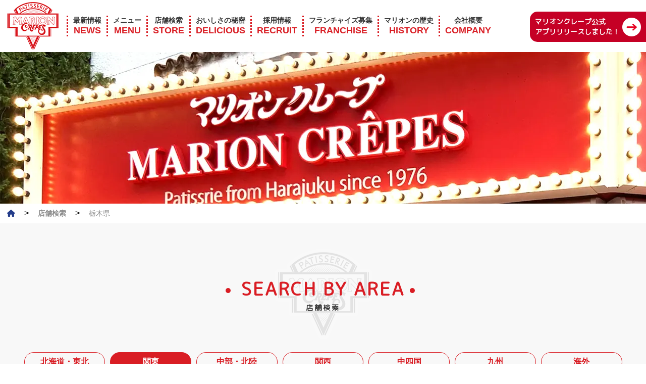

--- FILE ---
content_type: text/html; charset=UTF-8
request_url: https://www.marion.co.jp/store/tochigi/
body_size: 9406
content:
<!DOCTYPE html>
<html lang="ja">
<head>
<meta charset="UTF-8">
<meta name="viewport" content="width=device-width, initial-scale=1">
<meta name="format-detection" content="telephone=no">
<meta name="google-site-verification" content="Rv8ktucKVE4ChVK3HciW72Hk4HMBN3syUDjFLoBwf_I" />
<link rel="shortcut icon" href="https://marion.co.jp/wp-content/themes/marion/img/favicon.ico">
<!-- Global site tag (gtag.js) - Google Analytics -->
<script async src="https://www.googletagmanager.com/gtag/js?id=G-6KWRDC1CNP"></script>
<script>
  window.dataLayer = window.dataLayer || [];
  function gtag(){dataLayer.push(arguments);}
  gtag('js', new Date());

  gtag('config', 'G-6KWRDC1CNP');
</script>

<script type="text/javascript">
    (function(c,l,a,r,i,t,y){
        c[a]=c[a]||function(){(c[a].q=c[a].q||[]).push(arguments)};
        t=l.createElement(r);t.async=1;t.src="https://www.clarity.ms/tag/"+i;
        y=l.getElementsByTagName(r)[0];y.parentNode.insertBefore(t,y);
    })(window, document, "clarity", "script", "qj9a6aoiym");
</script>

<title>栃木県 | マリオンクレープ/MARION CREPES《公式》原宿発祥！</title>
<meta name='robots' content='max-image-preview:large' />
<link rel='dns-prefetch' href='//marion.co.jp' />
<link rel='dns-prefetch' href='//use.fontawesome.com' />
<link rel='dns-prefetch' href='//fonts.googleapis.com' />
<link rel="alternate" title="oEmbed (JSON)" type="application/json+oembed" href="https://marion.co.jp/wp-json/oembed/1.0/embed?url=https%3A%2F%2Fmarion.co.jp%2Fstore%2Ftochigi%2F" />
<link rel="alternate" title="oEmbed (XML)" type="text/xml+oembed" href="https://marion.co.jp/wp-json/oembed/1.0/embed?url=https%3A%2F%2Fmarion.co.jp%2Fstore%2Ftochigi%2F&#038;format=xml" />
<style id='wp-img-auto-sizes-contain-inline-css' type='text/css'>
img:is([sizes=auto i],[sizes^="auto," i]){contain-intrinsic-size:3000px 1500px}
/*# sourceURL=wp-img-auto-sizes-contain-inline-css */
</style>
<link rel='stylesheet' id='font-awesome-css' href='https://use.fontawesome.com/releases/v6.2.0/css/all.css?ver=6.9' type='text/css' media='all' />
<link rel='stylesheet' id='font-mincho-css' href='https://fonts.googleapis.com/css2?family=Sawarabi+Gothic&#038;display=swap&#038;ver=6.9' type='text/css' media='all' />
<link rel='stylesheet' id='font-mincho2-css' href='https://fonts.googleapis.com/css?family=M+PLUS+Rounded+1c&#038;ver=6.9' type='text/css' media='all' />
<link rel='stylesheet' id='reset-css' href='https://marion.co.jp/wp-content/themes/marion/css/reset.css?ver=6.9' type='text/css' media='all' />
<link rel='stylesheet' id='custom-css' href='https://marion.co.jp/wp-content/themes/marion/css/custom.css?ver=6.9' type='text/css' media='all' />
<link rel='stylesheet' id='main-css' href='https://marion.co.jp/wp-content/themes/marion/css/style.css?ver=6.9' type='text/css' media='all' />
<link rel='stylesheet' id='sbi_styles-css' href='https://marion.co.jp/wp-content/plugins/instagram-feed/css/sbi-styles.min.css?ver=6.10.0' type='text/css' media='all' />
<style id='wp-emoji-styles-inline-css' type='text/css'>

	img.wp-smiley, img.emoji {
		display: inline !important;
		border: none !important;
		box-shadow: none !important;
		height: 1em !important;
		width: 1em !important;
		margin: 0 0.07em !important;
		vertical-align: -0.1em !important;
		background: none !important;
		padding: 0 !important;
	}
/*# sourceURL=wp-emoji-styles-inline-css */
</style>
<style id='classic-theme-styles-inline-css' type='text/css'>
/*! This file is auto-generated */
.wp-block-button__link{color:#fff;background-color:#32373c;border-radius:9999px;box-shadow:none;text-decoration:none;padding:calc(.667em + 2px) calc(1.333em + 2px);font-size:1.125em}.wp-block-file__button{background:#32373c;color:#fff;text-decoration:none}
/*# sourceURL=/wp-includes/css/classic-themes.min.css */
</style>
<link rel='stylesheet' id='contact-form-7-css' href='https://marion.co.jp/wp-content/plugins/contact-form-7/includes/css/styles.css?ver=6.1.4' type='text/css' media='all' />
<link rel='stylesheet' id='cf7msm_styles-css' href='https://marion.co.jp/wp-content/plugins/contact-form-7-multi-step-module/resources/cf7msm.css?ver=4.5' type='text/css' media='all' />
<link rel='stylesheet' id='wp-pagenavi-css' href='https://marion.co.jp/wp-content/plugins/wp-pagenavi/pagenavi-css.css?ver=2.70' type='text/css' media='all' />
<script type="text/javascript" src="https://marion.co.jp/wp-includes/js/jquery/jquery.min.js?ver=3.7.1" id="jquery-core-js"></script>
<script type="text/javascript" src="https://marion.co.jp/wp-includes/js/jquery/jquery-migrate.min.js?ver=3.4.1" id="jquery-migrate-js"></script>
<script type="text/javascript" src="https://marion.co.jp/wp-content/themes/marion/lazy-load-twitter.js?ver=1" id="lazy-load-twitter-js"></script>
<link rel="https://api.w.org/" href="https://marion.co.jp/wp-json/" /><link rel="alternate" title="JSON" type="application/json" href="https://marion.co.jp/wp-json/wp/v2/pages/287" /><link rel="EditURI" type="application/rsd+xml" title="RSD" href="https://marion.co.jp/xmlrpc.php?rsd" />
<meta name="generator" content="WordPress 6.9" />
<link rel="canonical" href="https://marion.co.jp/store/tochigi/" />
<link rel='shortlink' href='https://marion.co.jp/?p=287' />
<style id='global-styles-inline-css' type='text/css'>
:root{--wp--preset--aspect-ratio--square: 1;--wp--preset--aspect-ratio--4-3: 4/3;--wp--preset--aspect-ratio--3-4: 3/4;--wp--preset--aspect-ratio--3-2: 3/2;--wp--preset--aspect-ratio--2-3: 2/3;--wp--preset--aspect-ratio--16-9: 16/9;--wp--preset--aspect-ratio--9-16: 9/16;--wp--preset--color--black: #000000;--wp--preset--color--cyan-bluish-gray: #abb8c3;--wp--preset--color--white: #ffffff;--wp--preset--color--pale-pink: #f78da7;--wp--preset--color--vivid-red: #cf2e2e;--wp--preset--color--luminous-vivid-orange: #ff6900;--wp--preset--color--luminous-vivid-amber: #fcb900;--wp--preset--color--light-green-cyan: #7bdcb5;--wp--preset--color--vivid-green-cyan: #00d084;--wp--preset--color--pale-cyan-blue: #8ed1fc;--wp--preset--color--vivid-cyan-blue: #0693e3;--wp--preset--color--vivid-purple: #9b51e0;--wp--preset--gradient--vivid-cyan-blue-to-vivid-purple: linear-gradient(135deg,rgb(6,147,227) 0%,rgb(155,81,224) 100%);--wp--preset--gradient--light-green-cyan-to-vivid-green-cyan: linear-gradient(135deg,rgb(122,220,180) 0%,rgb(0,208,130) 100%);--wp--preset--gradient--luminous-vivid-amber-to-luminous-vivid-orange: linear-gradient(135deg,rgb(252,185,0) 0%,rgb(255,105,0) 100%);--wp--preset--gradient--luminous-vivid-orange-to-vivid-red: linear-gradient(135deg,rgb(255,105,0) 0%,rgb(207,46,46) 100%);--wp--preset--gradient--very-light-gray-to-cyan-bluish-gray: linear-gradient(135deg,rgb(238,238,238) 0%,rgb(169,184,195) 100%);--wp--preset--gradient--cool-to-warm-spectrum: linear-gradient(135deg,rgb(74,234,220) 0%,rgb(151,120,209) 20%,rgb(207,42,186) 40%,rgb(238,44,130) 60%,rgb(251,105,98) 80%,rgb(254,248,76) 100%);--wp--preset--gradient--blush-light-purple: linear-gradient(135deg,rgb(255,206,236) 0%,rgb(152,150,240) 100%);--wp--preset--gradient--blush-bordeaux: linear-gradient(135deg,rgb(254,205,165) 0%,rgb(254,45,45) 50%,rgb(107,0,62) 100%);--wp--preset--gradient--luminous-dusk: linear-gradient(135deg,rgb(255,203,112) 0%,rgb(199,81,192) 50%,rgb(65,88,208) 100%);--wp--preset--gradient--pale-ocean: linear-gradient(135deg,rgb(255,245,203) 0%,rgb(182,227,212) 50%,rgb(51,167,181) 100%);--wp--preset--gradient--electric-grass: linear-gradient(135deg,rgb(202,248,128) 0%,rgb(113,206,126) 100%);--wp--preset--gradient--midnight: linear-gradient(135deg,rgb(2,3,129) 0%,rgb(40,116,252) 100%);--wp--preset--font-size--small: 13px;--wp--preset--font-size--medium: 20px;--wp--preset--font-size--large: 36px;--wp--preset--font-size--x-large: 42px;--wp--preset--spacing--20: 0.44rem;--wp--preset--spacing--30: 0.67rem;--wp--preset--spacing--40: 1rem;--wp--preset--spacing--50: 1.5rem;--wp--preset--spacing--60: 2.25rem;--wp--preset--spacing--70: 3.38rem;--wp--preset--spacing--80: 5.06rem;--wp--preset--shadow--natural: 6px 6px 9px rgba(0, 0, 0, 0.2);--wp--preset--shadow--deep: 12px 12px 50px rgba(0, 0, 0, 0.4);--wp--preset--shadow--sharp: 6px 6px 0px rgba(0, 0, 0, 0.2);--wp--preset--shadow--outlined: 6px 6px 0px -3px rgb(255, 255, 255), 6px 6px rgb(0, 0, 0);--wp--preset--shadow--crisp: 6px 6px 0px rgb(0, 0, 0);}:where(.is-layout-flex){gap: 0.5em;}:where(.is-layout-grid){gap: 0.5em;}body .is-layout-flex{display: flex;}.is-layout-flex{flex-wrap: wrap;align-items: center;}.is-layout-flex > :is(*, div){margin: 0;}body .is-layout-grid{display: grid;}.is-layout-grid > :is(*, div){margin: 0;}:where(.wp-block-columns.is-layout-flex){gap: 2em;}:where(.wp-block-columns.is-layout-grid){gap: 2em;}:where(.wp-block-post-template.is-layout-flex){gap: 1.25em;}:where(.wp-block-post-template.is-layout-grid){gap: 1.25em;}.has-black-color{color: var(--wp--preset--color--black) !important;}.has-cyan-bluish-gray-color{color: var(--wp--preset--color--cyan-bluish-gray) !important;}.has-white-color{color: var(--wp--preset--color--white) !important;}.has-pale-pink-color{color: var(--wp--preset--color--pale-pink) !important;}.has-vivid-red-color{color: var(--wp--preset--color--vivid-red) !important;}.has-luminous-vivid-orange-color{color: var(--wp--preset--color--luminous-vivid-orange) !important;}.has-luminous-vivid-amber-color{color: var(--wp--preset--color--luminous-vivid-amber) !important;}.has-light-green-cyan-color{color: var(--wp--preset--color--light-green-cyan) !important;}.has-vivid-green-cyan-color{color: var(--wp--preset--color--vivid-green-cyan) !important;}.has-pale-cyan-blue-color{color: var(--wp--preset--color--pale-cyan-blue) !important;}.has-vivid-cyan-blue-color{color: var(--wp--preset--color--vivid-cyan-blue) !important;}.has-vivid-purple-color{color: var(--wp--preset--color--vivid-purple) !important;}.has-black-background-color{background-color: var(--wp--preset--color--black) !important;}.has-cyan-bluish-gray-background-color{background-color: var(--wp--preset--color--cyan-bluish-gray) !important;}.has-white-background-color{background-color: var(--wp--preset--color--white) !important;}.has-pale-pink-background-color{background-color: var(--wp--preset--color--pale-pink) !important;}.has-vivid-red-background-color{background-color: var(--wp--preset--color--vivid-red) !important;}.has-luminous-vivid-orange-background-color{background-color: var(--wp--preset--color--luminous-vivid-orange) !important;}.has-luminous-vivid-amber-background-color{background-color: var(--wp--preset--color--luminous-vivid-amber) !important;}.has-light-green-cyan-background-color{background-color: var(--wp--preset--color--light-green-cyan) !important;}.has-vivid-green-cyan-background-color{background-color: var(--wp--preset--color--vivid-green-cyan) !important;}.has-pale-cyan-blue-background-color{background-color: var(--wp--preset--color--pale-cyan-blue) !important;}.has-vivid-cyan-blue-background-color{background-color: var(--wp--preset--color--vivid-cyan-blue) !important;}.has-vivid-purple-background-color{background-color: var(--wp--preset--color--vivid-purple) !important;}.has-black-border-color{border-color: var(--wp--preset--color--black) !important;}.has-cyan-bluish-gray-border-color{border-color: var(--wp--preset--color--cyan-bluish-gray) !important;}.has-white-border-color{border-color: var(--wp--preset--color--white) !important;}.has-pale-pink-border-color{border-color: var(--wp--preset--color--pale-pink) !important;}.has-vivid-red-border-color{border-color: var(--wp--preset--color--vivid-red) !important;}.has-luminous-vivid-orange-border-color{border-color: var(--wp--preset--color--luminous-vivid-orange) !important;}.has-luminous-vivid-amber-border-color{border-color: var(--wp--preset--color--luminous-vivid-amber) !important;}.has-light-green-cyan-border-color{border-color: var(--wp--preset--color--light-green-cyan) !important;}.has-vivid-green-cyan-border-color{border-color: var(--wp--preset--color--vivid-green-cyan) !important;}.has-pale-cyan-blue-border-color{border-color: var(--wp--preset--color--pale-cyan-blue) !important;}.has-vivid-cyan-blue-border-color{border-color: var(--wp--preset--color--vivid-cyan-blue) !important;}.has-vivid-purple-border-color{border-color: var(--wp--preset--color--vivid-purple) !important;}.has-vivid-cyan-blue-to-vivid-purple-gradient-background{background: var(--wp--preset--gradient--vivid-cyan-blue-to-vivid-purple) !important;}.has-light-green-cyan-to-vivid-green-cyan-gradient-background{background: var(--wp--preset--gradient--light-green-cyan-to-vivid-green-cyan) !important;}.has-luminous-vivid-amber-to-luminous-vivid-orange-gradient-background{background: var(--wp--preset--gradient--luminous-vivid-amber-to-luminous-vivid-orange) !important;}.has-luminous-vivid-orange-to-vivid-red-gradient-background{background: var(--wp--preset--gradient--luminous-vivid-orange-to-vivid-red) !important;}.has-very-light-gray-to-cyan-bluish-gray-gradient-background{background: var(--wp--preset--gradient--very-light-gray-to-cyan-bluish-gray) !important;}.has-cool-to-warm-spectrum-gradient-background{background: var(--wp--preset--gradient--cool-to-warm-spectrum) !important;}.has-blush-light-purple-gradient-background{background: var(--wp--preset--gradient--blush-light-purple) !important;}.has-blush-bordeaux-gradient-background{background: var(--wp--preset--gradient--blush-bordeaux) !important;}.has-luminous-dusk-gradient-background{background: var(--wp--preset--gradient--luminous-dusk) !important;}.has-pale-ocean-gradient-background{background: var(--wp--preset--gradient--pale-ocean) !important;}.has-electric-grass-gradient-background{background: var(--wp--preset--gradient--electric-grass) !important;}.has-midnight-gradient-background{background: var(--wp--preset--gradient--midnight) !important;}.has-small-font-size{font-size: var(--wp--preset--font-size--small) !important;}.has-medium-font-size{font-size: var(--wp--preset--font-size--medium) !important;}.has-large-font-size{font-size: var(--wp--preset--font-size--large) !important;}.has-x-large-font-size{font-size: var(--wp--preset--font-size--x-large) !important;}
/*# sourceURL=global-styles-inline-css */
</style>
</head>
<body class="wp-singular page-template-default page page-id-287 page-child parent-pageid-253 wp-theme-marion">

<div class="wrapper">
<header>

<div class="header_right_btn">
<p><a href="https://marion.co.jp/app/">マリオンクレープ公式<br>
アプリリリースしました！</a></p>
</div>

<div class="flex_center">

<div class="header_left">

  <div class="logo">
        <p><a href="https://marion.co.jp"><img loading="lazy" src="https://marion.co.jp/wp-content/themes/marion/img/common/logo.png.webp" width="112" height="102" alt="マリオンクレープ"></a></p>
      </div>

    </div>

  <div class="header_right">
  <ul class="slide_boder">
    <li><a href="https://marion.co.jp/information/"><span>最新情報</span>NEWS</a></li>
    <li><a href="https://marion.co.jp/seasonal/"><span>メニュー</span>MENU</a></li>
    <li><a href="https://marion.co.jp/store/"><span>店舗検索</span>STORE</a></li>
    <li><a href="https://marion.co.jp/delicious/"><span>おいしさの秘密</span>DELICIOUS</a></li>
    <li><a href="https://marion.co.jp/recruit/"><span>採用情報</span>RECRUIT</a></li>    
    <li><a href="https://marion.co.jp/franchise/"><span>フランチャイズ募集</span>FRANCHISE</a></li>
    <li><a href="https://marion.co.jp/history/"><span>マリオンの歴史</span>HISTORY</a></li>
    <li><a href="https://marion.co.jp/company/"><span>会社概要</span>COMPANY</a></li>
  </ul>
  </div>
  <!-- header_navi_right  -->

  </div>
  <!-- col_1100 -->


  <div id="hamburger">
    <div class="icon"> <span></span> <span></span> <span></span> </div>
  </div>
  <nav class="sm_nav">
    <ul id="accordion" class="accordion">
		<li class="gl_nav01"><a href="https://marion.co.jp">HOME</a></li>
    <li class="gl_nav02"><a href="https://marion.co.jp/information/">最新情報</a></li>
    <li class="gl_nav03"><a href="https://marion.co.jp/seasonal/">メニュー</a></li>
    <li class="gl_nav04"><a href="https://marion.co.jp/store/">店舗検索</a></li>
    <li class="gl_nav05"><a href="https://marion.co.jp/recruit/">採用情報</a></li>
    <li class="gl_nav06"><a href="https://marion.co.jp/delicious/">おいしさの秘密</a></li>
    <li class="gl_nav07"><a href="https://marion.co.jp/franchise/">フランチャイズ募集</a></li>
    <li class="gl_nav11"><a href="https://marion.co.jp/events/">催事イベント募集</a></li>
    <li class="gl_nav08"><a href="https://marion.co.jp/history/">マリオンの歴史</a></li>
    <li class="gl_nav09"><a href="https://marion.co.jp/company/">会社概要</a></li>
    <li class="gl_nav10"><a href="https://marion.co.jp/privacypolicy/">プライバシーポリシー</a></li>
    <!-- <li class="gl_nav11"><a href="tel:0334992496">03-3499-2496</a></li> -->
    <li class="gl_nav12">
      <p><a href="https://twitter.com/marion_japan" target="_blank"><i class="fa-brands fa-x-twitter"></i></a></p>
      <p><a href="https://www.instagram.com/marionjapan/" target="_blank"><i class="fa-brands fa-instagram"></i></a></p>
    </li>
    </ul>
  </nav>
  
</header>

<div class="page_head_img">
  <div class="taC">
    <h1><strong>STORE</strong><span>店舗検索</span></h1>
  </div>
</div>

<div class="breadcrumbs_wrap">
    <div class="breadcrumbs">
      <span property="itemListElement" typeof="ListItem"><a property="item" typeof="WebPage" title="Go to マリオンクレープ/MARION CREPES《公式》原宿発祥！." href="https://marion.co.jp" class="home" ><span property="name"><i class="fa-solid fa-house"></i></span></a><meta property="position" content="1"></span> &gt; <span property="itemListElement" typeof="ListItem"><a property="item" typeof="WebPage" title="店舗検索へ移動する" href="https://marion.co.jp/store/" class="post post-page" ><span property="name">店舗検索</span></a><meta property="position" content="2"></span> &gt; <span property="itemListElement" typeof="ListItem"><span property="name" class="post post-page current-item">栃木県</span><meta property="url" content="https://marion.co.jp/store/tochigi/"><meta property="position" content="3"></span>  </div>
</div>

<div class="page_wrap">

<div class="shop_wrap">

    <div class="taC">
    <h2 class="between_disc">SEARCH BY AREA<span>店舗検索</span></h2>
    </div>

	<ul class="city_navi">
		<li><a href="https://marion.co.jp/store/hokkaido/">北海道・東北</a></li>
		<li class="active"><a href="https://marion.co.jp/store/tokyo/">関東</a></li>
		<li><a href="https://marion.co.jp/store/aichi/">中部・北陸</a></li>
		<li><a href="https://marion.co.jp/store/osaka/">関西</a></li>
		<li><a href="https://marion.co.jp/store/hiroshima/">中四国</a></li>
		<li><a href="https://marion.co.jp/store/nagasaki/">九州</a></li>
		<li><a href="https://marion.co.jp/store/malaysia/">海外</a></li>
	</ul>

	<div class="city_child_navi">
		<ul>
			<li><a href="https://marion.co.jp/store/tokyo/">東京都</a></li>
			<li><a href="https://marion.co.jp/store/kanagawa/">神奈川県</a></li>
			<li><a href="https://marion.co.jp/store/chiba/">千葉県</a></li>
			<li><a href="https://marion.co.jp/store/saitama/">埼玉県</a></li>
			<li class="active"><a href="https://marion.co.jp/store/tochigi/">栃木県</a></li>
			<li><a href="https://marion.co.jp/store/ibaraki/">茨城県</a></li>
		</ul>
	</div>

	<div class="city_contents">
		<ul class="city_shop">
			<li>
				<div class="shop_picture">
					<p><img loading="lazy" src="https://marion.co.jp/wp-content/themes/marion/img/store/tochigi/utsunomiya.png.webp" width="75" height="75" alt="宇都宮ベルモール店"></p>
				</div>
				<div class="shop_text">
					<div class="shop_text_top">
					<p class="shop_title">宇都宮ベルモール店</p>
					<p class="shop_map"><a href="https://maps.app.goo.gl/e8phN5LNBWDXcwnM6" target="_blank"><i class="fa-solid fa-location-dot"></i>Google Mapでみる</a></p>
					</div><!-- shop_text_top -->
					<p class="shop_adress">栃木県宇都宮市陽東6-2-1 ベルモール宇都宮2F</p>
				</div>
			</li>
			<li>
				<div class="shop_text">
					<div class="shop_text_top">
					<p class="shop_title">ハンターマウンテン塩原店(冬季)</p>
					<p class="shop_map"><a href="https://goo.gl/maps/AxOeo" target="_blank"><i class="fa-solid fa-location-dot"></i>Google Mapでみる</a></p>
					</div><!-- shop_text_top -->
					<p class="shop_adress">栃木県那須郡塩原市湯本塩原字前黒ハンターマウンテン塩原</p>
				</div>
			</li>
			<li>
				<div class="shop_text">
					<div class="shop_text_top">
					<p class="shop_title">マウントジーンズ那須店(冬季)</p>
					<p class="shop_map"><a href="https://goo.gl/maps/pBqCm" target="_blank"><i class="fa-solid fa-location-dot"></i>Google Mapでみる</a></p>
					</div><!-- shop_text_top -->
					<p class="shop_adress">栃木県那須郡那須町大島マウントジーンズ那須スキー場</p>
				</div>
			</li>
			<li>
				<div class="shop_text">
					<div class="shop_text_top">
					<p class="shop_title">エーデルワイススキー場店（冬季）</p>
					<p class="shop_map"><a href="https://goo.gl/maps/6Y7lv" target="_blank"><i class="fa-solid fa-location-dot"></i>Google Mapでみる</a></p>
					</div><!-- shop_text_top -->
					<p class="shop_adress">栃木県日光市川治温泉高原鶏頂山</p>
				</div>
			</li>
			<li>
				<div class="shop_picture">
				<p><img loading="lazy" src="https://marion.co.jp/wp-content/themes/marion/img/store/tochigi/nikkou1.png.webp" width="75" height="75" alt="日光店"></p>
				</div>
				<div class="shop_text">
					<div class="shop_text_top">
					<p class="shop_title">日光店</p>
					<p class="shop_map"><a href="https://maps.app.goo.gl/rh2GwB2HPZr25reU7" target="_blank"><i class="fa-solid fa-location-dot"></i>Google Mapでみる</a></p>
					</div><!-- shop_text_top -->
					<p class="shop_adress">栃木県日光市石屋町420</p>
				</div>
			</li>
		</ul>
	</div><!-- city_contents -->

</div><!-- shop_wrap -->

</div><!-- page_wrap -->

<div id="page_top" class="btn">
  <a href="#">
    <img src="https://marion.co.jp/wp-content/themes/marion/img/common/page_top_new_hover.webp" width="130" height="264" alt="ページトップへ">
    <img src="https://marion.co.jp/wp-content/themes/marion/img/common/page_top_new.webp" width="130" height="264" alt="ページトップへ">
    <!-- <img src="https://marion.co.jp/wp-content/themes/marion/img/common/page_top_new_hover.png" width="65" height="132" alt="ページトップへ">
    <img src="https://marion.co.jp/wp-content/themes/marion/img/common/page_top_new.png" width="65" height="132" alt="ページトップへ"> -->
  </a>
</div>

<footer>

<div class="ft_top color_white">

<div class="ft_left">

<figure><img loading="lazy" src="https://marion.co.jp/wp-content/themes/marion/img/common/ft_logo.png.webp" width="194" height="178" alt="マリオンクレープ"></figure>

<div class="ft_company">
<p>株式会社マリオン</p>

<p>〒150-0001<br>
東京都渋谷区神宮前6-18-1<br>
クレインズパーク6F</p>

<!-- <p class="ft_tel"><a href="tel:0334992496"><span>tel</span>03-3499-2496</a></p> -->

</div><!-- ft_company -->

</div><!-- ft_left -->


<div class="ft_right">

<div class="ft_navi">

<ul>
  <li class="slide_boder"><a href="https://marion.co.jp">HOME</a></li>
  <li class="slide_boder"><a href="https://marion.co.jp/information">最新情報</a></li>
  <li class="slide_boder"><a href="https://marion.co.jp/seasonal/">メニュー</a></li>
  <li class="slide_boder"><a href="https://marion.co.jp/store/">店舗検索</a></li>
  <li class="slide_boder"><a href="https://marion.co.jp/delicious/">おいしさの秘密</a></li>
  </ul>  
  
  <ul>
  <li class="slide_boder"><a href="https://marion.co.jp/recruit/">採用情報</a></li>
  <li class="slide_boder"><a href="https://marion.co.jp/franchise/">フランチャイズ募集</a></li>
  <li class="slide_boder"><a href="https://marion.co.jp/events/">催事イベント募集</a></li>
  <li class="slide_boder"><a href="https://marion.co.jp/history/">マリオンの歴史</a></li>
  <li class="slide_boder"><a href="https://marion.co.jp/company/">会社概要</a></li>
  <li class="slide_boder"><a href="https://marion.co.jp/privacypolicy/">プライバシーポリシー</a></li>
  </ul>
  </div><!-- ft_navi -->

<div class="ft_sns">
<p>FOLLOW US</p>
<ul>
<li><a href="https://twitter.com/marion_japan" target="_blank"><i class="fa-brands fa-x-twitter"></i></a></li>
<li><a href="https://www.instagram.com/marionjapan/" target="_blank"><i class="fa-brands fa-instagram"></i></a></li>
</ul>
</div><!-- ft_sns -->

</div><!-- ft_right -->

</div><!-- ft_top -->

<p class="copy">Copyright &copy; Marion Crepes All Rights Reserved.</p>

</footer>
</div>
<script src="https://ajax.googleapis.com/ajax/libs/jquery/1.10.1/jquery.min.js"></script>
<script src="https://marion.co.jp/wp-content/themes/marion/js/script.js"></script> 
<script>
  $('#hamburger').on('click', function(){
      $('.icon').toggleClass('close');
      $('.sm_nav').slideToggle();
  });
</script>
<script>
  $(function(){
	$(window).on('load scroll',function (){
		$('.animation').each(function(){
			//ターゲットの位置を取得
			var target = $(this).offset().top;
			//スクロール量を取得
			var scroll = $(window).scrollTop();
			//ウィンドウの高さを取得
			var height = $(window).height();
			//ターゲットまでスクロールするとフェードインする
			if (scroll > target - height){
				//クラスを付与
				$(this).addClass('active');
			}
		});
	});
});
</script>
<script>
  window.addEventListener("scroll", function(){
  var header = document.querySelector("header");
  header.classList.toggle("sticky", window.scrollY > 150);
})
</script>
<script type="speculationrules">
{"prefetch":[{"source":"document","where":{"and":[{"href_matches":"/*"},{"not":{"href_matches":["/wp-*.php","/wp-admin/*","/wp-content/uploads/*","/wp-content/*","/wp-content/plugins/*","/wp-content/themes/marion/*","/*\\?(.+)"]}},{"not":{"selector_matches":"a[rel~=\"nofollow\"]"}},{"not":{"selector_matches":".no-prefetch, .no-prefetch a"}}]},"eagerness":"conservative"}]}
</script>
<!-- Instagram Feed JS -->
<script type="text/javascript">
var sbiajaxurl = "https://marion.co.jp/wp-admin/admin-ajax.php";
</script>
<script type="text/javascript" src="https://marion.co.jp/wp-includes/js/dist/hooks.min.js?ver=dd5603f07f9220ed27f1" id="wp-hooks-js"></script>
<script type="text/javascript" src="https://marion.co.jp/wp-includes/js/dist/i18n.min.js?ver=c26c3dc7bed366793375" id="wp-i18n-js"></script>
<script type="text/javascript" id="wp-i18n-js-after">
/* <![CDATA[ */
wp.i18n.setLocaleData( { 'text direction\u0004ltr': [ 'ltr' ] } );
//# sourceURL=wp-i18n-js-after
/* ]]> */
</script>
<script type="text/javascript" src="https://marion.co.jp/wp-content/plugins/contact-form-7/includes/swv/js/index.js?ver=6.1.4" id="swv-js"></script>
<script type="text/javascript" id="contact-form-7-js-translations">
/* <![CDATA[ */
( function( domain, translations ) {
	var localeData = translations.locale_data[ domain ] || translations.locale_data.messages;
	localeData[""].domain = domain;
	wp.i18n.setLocaleData( localeData, domain );
} )( "contact-form-7", {"translation-revision-date":"2025-11-30 08:12:23+0000","generator":"GlotPress\/4.0.3","domain":"messages","locale_data":{"messages":{"":{"domain":"messages","plural-forms":"nplurals=1; plural=0;","lang":"ja_JP"},"This contact form is placed in the wrong place.":["\u3053\u306e\u30b3\u30f3\u30bf\u30af\u30c8\u30d5\u30a9\u30fc\u30e0\u306f\u9593\u9055\u3063\u305f\u4f4d\u7f6e\u306b\u7f6e\u304b\u308c\u3066\u3044\u307e\u3059\u3002"],"Error:":["\u30a8\u30e9\u30fc:"]}},"comment":{"reference":"includes\/js\/index.js"}} );
//# sourceURL=contact-form-7-js-translations
/* ]]> */
</script>
<script type="text/javascript" id="contact-form-7-js-before">
/* <![CDATA[ */
var wpcf7 = {
    "api": {
        "root": "https:\/\/marion.co.jp\/wp-json\/",
        "namespace": "contact-form-7\/v1"
    }
};
//# sourceURL=contact-form-7-js-before
/* ]]> */
</script>
<script type="text/javascript" src="https://marion.co.jp/wp-content/plugins/contact-form-7/includes/js/index.js?ver=6.1.4" id="contact-form-7-js"></script>
<script type="text/javascript" id="cf7msm-js-extra">
/* <![CDATA[ */
var cf7msm_posted_data = [];
//# sourceURL=cf7msm-js-extra
/* ]]> */
</script>
<script type="text/javascript" src="https://marion.co.jp/wp-content/plugins/contact-form-7-multi-step-module/resources/cf7msm.min.js?ver=4.5" id="cf7msm-js"></script>
<script type="text/javascript" src="https://www.google.com/recaptcha/api.js?render=6LdvNf8fAAAAALcCcPLFQBfbQeYTcBqtTARUvakV&amp;ver=3.0" id="google-recaptcha-js"></script>
<script type="text/javascript" src="https://marion.co.jp/wp-includes/js/dist/vendor/wp-polyfill.min.js?ver=3.15.0" id="wp-polyfill-js"></script>
<script type="text/javascript" id="wpcf7-recaptcha-js-before">
/* <![CDATA[ */
var wpcf7_recaptcha = {
    "sitekey": "6LdvNf8fAAAAALcCcPLFQBfbQeYTcBqtTARUvakV",
    "actions": {
        "homepage": "homepage",
        "contactform": "contactform"
    }
};
//# sourceURL=wpcf7-recaptcha-js-before
/* ]]> */
</script>
<script type="text/javascript" src="https://marion.co.jp/wp-content/plugins/contact-form-7/modules/recaptcha/index.js?ver=6.1.4" id="wpcf7-recaptcha-js"></script>
<script id="wp-emoji-settings" type="application/json">
{"baseUrl":"https://s.w.org/images/core/emoji/17.0.2/72x72/","ext":".png","svgUrl":"https://s.w.org/images/core/emoji/17.0.2/svg/","svgExt":".svg","source":{"concatemoji":"https://marion.co.jp/wp-includes/js/wp-emoji-release.min.js?ver=6.9"}}
</script>
<script type="module">
/* <![CDATA[ */
/*! This file is auto-generated */
const a=JSON.parse(document.getElementById("wp-emoji-settings").textContent),o=(window._wpemojiSettings=a,"wpEmojiSettingsSupports"),s=["flag","emoji"];function i(e){try{var t={supportTests:e,timestamp:(new Date).valueOf()};sessionStorage.setItem(o,JSON.stringify(t))}catch(e){}}function c(e,t,n){e.clearRect(0,0,e.canvas.width,e.canvas.height),e.fillText(t,0,0);t=new Uint32Array(e.getImageData(0,0,e.canvas.width,e.canvas.height).data);e.clearRect(0,0,e.canvas.width,e.canvas.height),e.fillText(n,0,0);const a=new Uint32Array(e.getImageData(0,0,e.canvas.width,e.canvas.height).data);return t.every((e,t)=>e===a[t])}function p(e,t){e.clearRect(0,0,e.canvas.width,e.canvas.height),e.fillText(t,0,0);var n=e.getImageData(16,16,1,1);for(let e=0;e<n.data.length;e++)if(0!==n.data[e])return!1;return!0}function u(e,t,n,a){switch(t){case"flag":return n(e,"\ud83c\udff3\ufe0f\u200d\u26a7\ufe0f","\ud83c\udff3\ufe0f\u200b\u26a7\ufe0f")?!1:!n(e,"\ud83c\udde8\ud83c\uddf6","\ud83c\udde8\u200b\ud83c\uddf6")&&!n(e,"\ud83c\udff4\udb40\udc67\udb40\udc62\udb40\udc65\udb40\udc6e\udb40\udc67\udb40\udc7f","\ud83c\udff4\u200b\udb40\udc67\u200b\udb40\udc62\u200b\udb40\udc65\u200b\udb40\udc6e\u200b\udb40\udc67\u200b\udb40\udc7f");case"emoji":return!a(e,"\ud83e\u1fac8")}return!1}function f(e,t,n,a){let r;const o=(r="undefined"!=typeof WorkerGlobalScope&&self instanceof WorkerGlobalScope?new OffscreenCanvas(300,150):document.createElement("canvas")).getContext("2d",{willReadFrequently:!0}),s=(o.textBaseline="top",o.font="600 32px Arial",{});return e.forEach(e=>{s[e]=t(o,e,n,a)}),s}function r(e){var t=document.createElement("script");t.src=e,t.defer=!0,document.head.appendChild(t)}a.supports={everything:!0,everythingExceptFlag:!0},new Promise(t=>{let n=function(){try{var e=JSON.parse(sessionStorage.getItem(o));if("object"==typeof e&&"number"==typeof e.timestamp&&(new Date).valueOf()<e.timestamp+604800&&"object"==typeof e.supportTests)return e.supportTests}catch(e){}return null}();if(!n){if("undefined"!=typeof Worker&&"undefined"!=typeof OffscreenCanvas&&"undefined"!=typeof URL&&URL.createObjectURL&&"undefined"!=typeof Blob)try{var e="postMessage("+f.toString()+"("+[JSON.stringify(s),u.toString(),c.toString(),p.toString()].join(",")+"));",a=new Blob([e],{type:"text/javascript"});const r=new Worker(URL.createObjectURL(a),{name:"wpTestEmojiSupports"});return void(r.onmessage=e=>{i(n=e.data),r.terminate(),t(n)})}catch(e){}i(n=f(s,u,c,p))}t(n)}).then(e=>{for(const n in e)a.supports[n]=e[n],a.supports.everything=a.supports.everything&&a.supports[n],"flag"!==n&&(a.supports.everythingExceptFlag=a.supports.everythingExceptFlag&&a.supports[n]);var t;a.supports.everythingExceptFlag=a.supports.everythingExceptFlag&&!a.supports.flag,a.supports.everything||((t=a.source||{}).concatemoji?r(t.concatemoji):t.wpemoji&&t.twemoji&&(r(t.twemoji),r(t.wpemoji)))});
//# sourceURL=https://marion.co.jp/wp-includes/js/wp-emoji-loader.min.js
/* ]]> */
</script>
</body></html>

--- FILE ---
content_type: text/html; charset=utf-8
request_url: https://www.google.com/recaptcha/api2/anchor?ar=1&k=6LdvNf8fAAAAALcCcPLFQBfbQeYTcBqtTARUvakV&co=aHR0cHM6Ly93d3cubWFyaW9uLmNvLmpwOjQ0Mw..&hl=en&v=PoyoqOPhxBO7pBk68S4YbpHZ&size=invisible&anchor-ms=20000&execute-ms=30000&cb=3twu2pe9thvl
body_size: 48820
content:
<!DOCTYPE HTML><html dir="ltr" lang="en"><head><meta http-equiv="Content-Type" content="text/html; charset=UTF-8">
<meta http-equiv="X-UA-Compatible" content="IE=edge">
<title>reCAPTCHA</title>
<style type="text/css">
/* cyrillic-ext */
@font-face {
  font-family: 'Roboto';
  font-style: normal;
  font-weight: 400;
  font-stretch: 100%;
  src: url(//fonts.gstatic.com/s/roboto/v48/KFO7CnqEu92Fr1ME7kSn66aGLdTylUAMa3GUBHMdazTgWw.woff2) format('woff2');
  unicode-range: U+0460-052F, U+1C80-1C8A, U+20B4, U+2DE0-2DFF, U+A640-A69F, U+FE2E-FE2F;
}
/* cyrillic */
@font-face {
  font-family: 'Roboto';
  font-style: normal;
  font-weight: 400;
  font-stretch: 100%;
  src: url(//fonts.gstatic.com/s/roboto/v48/KFO7CnqEu92Fr1ME7kSn66aGLdTylUAMa3iUBHMdazTgWw.woff2) format('woff2');
  unicode-range: U+0301, U+0400-045F, U+0490-0491, U+04B0-04B1, U+2116;
}
/* greek-ext */
@font-face {
  font-family: 'Roboto';
  font-style: normal;
  font-weight: 400;
  font-stretch: 100%;
  src: url(//fonts.gstatic.com/s/roboto/v48/KFO7CnqEu92Fr1ME7kSn66aGLdTylUAMa3CUBHMdazTgWw.woff2) format('woff2');
  unicode-range: U+1F00-1FFF;
}
/* greek */
@font-face {
  font-family: 'Roboto';
  font-style: normal;
  font-weight: 400;
  font-stretch: 100%;
  src: url(//fonts.gstatic.com/s/roboto/v48/KFO7CnqEu92Fr1ME7kSn66aGLdTylUAMa3-UBHMdazTgWw.woff2) format('woff2');
  unicode-range: U+0370-0377, U+037A-037F, U+0384-038A, U+038C, U+038E-03A1, U+03A3-03FF;
}
/* math */
@font-face {
  font-family: 'Roboto';
  font-style: normal;
  font-weight: 400;
  font-stretch: 100%;
  src: url(//fonts.gstatic.com/s/roboto/v48/KFO7CnqEu92Fr1ME7kSn66aGLdTylUAMawCUBHMdazTgWw.woff2) format('woff2');
  unicode-range: U+0302-0303, U+0305, U+0307-0308, U+0310, U+0312, U+0315, U+031A, U+0326-0327, U+032C, U+032F-0330, U+0332-0333, U+0338, U+033A, U+0346, U+034D, U+0391-03A1, U+03A3-03A9, U+03B1-03C9, U+03D1, U+03D5-03D6, U+03F0-03F1, U+03F4-03F5, U+2016-2017, U+2034-2038, U+203C, U+2040, U+2043, U+2047, U+2050, U+2057, U+205F, U+2070-2071, U+2074-208E, U+2090-209C, U+20D0-20DC, U+20E1, U+20E5-20EF, U+2100-2112, U+2114-2115, U+2117-2121, U+2123-214F, U+2190, U+2192, U+2194-21AE, U+21B0-21E5, U+21F1-21F2, U+21F4-2211, U+2213-2214, U+2216-22FF, U+2308-230B, U+2310, U+2319, U+231C-2321, U+2336-237A, U+237C, U+2395, U+239B-23B7, U+23D0, U+23DC-23E1, U+2474-2475, U+25AF, U+25B3, U+25B7, U+25BD, U+25C1, U+25CA, U+25CC, U+25FB, U+266D-266F, U+27C0-27FF, U+2900-2AFF, U+2B0E-2B11, U+2B30-2B4C, U+2BFE, U+3030, U+FF5B, U+FF5D, U+1D400-1D7FF, U+1EE00-1EEFF;
}
/* symbols */
@font-face {
  font-family: 'Roboto';
  font-style: normal;
  font-weight: 400;
  font-stretch: 100%;
  src: url(//fonts.gstatic.com/s/roboto/v48/KFO7CnqEu92Fr1ME7kSn66aGLdTylUAMaxKUBHMdazTgWw.woff2) format('woff2');
  unicode-range: U+0001-000C, U+000E-001F, U+007F-009F, U+20DD-20E0, U+20E2-20E4, U+2150-218F, U+2190, U+2192, U+2194-2199, U+21AF, U+21E6-21F0, U+21F3, U+2218-2219, U+2299, U+22C4-22C6, U+2300-243F, U+2440-244A, U+2460-24FF, U+25A0-27BF, U+2800-28FF, U+2921-2922, U+2981, U+29BF, U+29EB, U+2B00-2BFF, U+4DC0-4DFF, U+FFF9-FFFB, U+10140-1018E, U+10190-1019C, U+101A0, U+101D0-101FD, U+102E0-102FB, U+10E60-10E7E, U+1D2C0-1D2D3, U+1D2E0-1D37F, U+1F000-1F0FF, U+1F100-1F1AD, U+1F1E6-1F1FF, U+1F30D-1F30F, U+1F315, U+1F31C, U+1F31E, U+1F320-1F32C, U+1F336, U+1F378, U+1F37D, U+1F382, U+1F393-1F39F, U+1F3A7-1F3A8, U+1F3AC-1F3AF, U+1F3C2, U+1F3C4-1F3C6, U+1F3CA-1F3CE, U+1F3D4-1F3E0, U+1F3ED, U+1F3F1-1F3F3, U+1F3F5-1F3F7, U+1F408, U+1F415, U+1F41F, U+1F426, U+1F43F, U+1F441-1F442, U+1F444, U+1F446-1F449, U+1F44C-1F44E, U+1F453, U+1F46A, U+1F47D, U+1F4A3, U+1F4B0, U+1F4B3, U+1F4B9, U+1F4BB, U+1F4BF, U+1F4C8-1F4CB, U+1F4D6, U+1F4DA, U+1F4DF, U+1F4E3-1F4E6, U+1F4EA-1F4ED, U+1F4F7, U+1F4F9-1F4FB, U+1F4FD-1F4FE, U+1F503, U+1F507-1F50B, U+1F50D, U+1F512-1F513, U+1F53E-1F54A, U+1F54F-1F5FA, U+1F610, U+1F650-1F67F, U+1F687, U+1F68D, U+1F691, U+1F694, U+1F698, U+1F6AD, U+1F6B2, U+1F6B9-1F6BA, U+1F6BC, U+1F6C6-1F6CF, U+1F6D3-1F6D7, U+1F6E0-1F6EA, U+1F6F0-1F6F3, U+1F6F7-1F6FC, U+1F700-1F7FF, U+1F800-1F80B, U+1F810-1F847, U+1F850-1F859, U+1F860-1F887, U+1F890-1F8AD, U+1F8B0-1F8BB, U+1F8C0-1F8C1, U+1F900-1F90B, U+1F93B, U+1F946, U+1F984, U+1F996, U+1F9E9, U+1FA00-1FA6F, U+1FA70-1FA7C, U+1FA80-1FA89, U+1FA8F-1FAC6, U+1FACE-1FADC, U+1FADF-1FAE9, U+1FAF0-1FAF8, U+1FB00-1FBFF;
}
/* vietnamese */
@font-face {
  font-family: 'Roboto';
  font-style: normal;
  font-weight: 400;
  font-stretch: 100%;
  src: url(//fonts.gstatic.com/s/roboto/v48/KFO7CnqEu92Fr1ME7kSn66aGLdTylUAMa3OUBHMdazTgWw.woff2) format('woff2');
  unicode-range: U+0102-0103, U+0110-0111, U+0128-0129, U+0168-0169, U+01A0-01A1, U+01AF-01B0, U+0300-0301, U+0303-0304, U+0308-0309, U+0323, U+0329, U+1EA0-1EF9, U+20AB;
}
/* latin-ext */
@font-face {
  font-family: 'Roboto';
  font-style: normal;
  font-weight: 400;
  font-stretch: 100%;
  src: url(//fonts.gstatic.com/s/roboto/v48/KFO7CnqEu92Fr1ME7kSn66aGLdTylUAMa3KUBHMdazTgWw.woff2) format('woff2');
  unicode-range: U+0100-02BA, U+02BD-02C5, U+02C7-02CC, U+02CE-02D7, U+02DD-02FF, U+0304, U+0308, U+0329, U+1D00-1DBF, U+1E00-1E9F, U+1EF2-1EFF, U+2020, U+20A0-20AB, U+20AD-20C0, U+2113, U+2C60-2C7F, U+A720-A7FF;
}
/* latin */
@font-face {
  font-family: 'Roboto';
  font-style: normal;
  font-weight: 400;
  font-stretch: 100%;
  src: url(//fonts.gstatic.com/s/roboto/v48/KFO7CnqEu92Fr1ME7kSn66aGLdTylUAMa3yUBHMdazQ.woff2) format('woff2');
  unicode-range: U+0000-00FF, U+0131, U+0152-0153, U+02BB-02BC, U+02C6, U+02DA, U+02DC, U+0304, U+0308, U+0329, U+2000-206F, U+20AC, U+2122, U+2191, U+2193, U+2212, U+2215, U+FEFF, U+FFFD;
}
/* cyrillic-ext */
@font-face {
  font-family: 'Roboto';
  font-style: normal;
  font-weight: 500;
  font-stretch: 100%;
  src: url(//fonts.gstatic.com/s/roboto/v48/KFO7CnqEu92Fr1ME7kSn66aGLdTylUAMa3GUBHMdazTgWw.woff2) format('woff2');
  unicode-range: U+0460-052F, U+1C80-1C8A, U+20B4, U+2DE0-2DFF, U+A640-A69F, U+FE2E-FE2F;
}
/* cyrillic */
@font-face {
  font-family: 'Roboto';
  font-style: normal;
  font-weight: 500;
  font-stretch: 100%;
  src: url(//fonts.gstatic.com/s/roboto/v48/KFO7CnqEu92Fr1ME7kSn66aGLdTylUAMa3iUBHMdazTgWw.woff2) format('woff2');
  unicode-range: U+0301, U+0400-045F, U+0490-0491, U+04B0-04B1, U+2116;
}
/* greek-ext */
@font-face {
  font-family: 'Roboto';
  font-style: normal;
  font-weight: 500;
  font-stretch: 100%;
  src: url(//fonts.gstatic.com/s/roboto/v48/KFO7CnqEu92Fr1ME7kSn66aGLdTylUAMa3CUBHMdazTgWw.woff2) format('woff2');
  unicode-range: U+1F00-1FFF;
}
/* greek */
@font-face {
  font-family: 'Roboto';
  font-style: normal;
  font-weight: 500;
  font-stretch: 100%;
  src: url(//fonts.gstatic.com/s/roboto/v48/KFO7CnqEu92Fr1ME7kSn66aGLdTylUAMa3-UBHMdazTgWw.woff2) format('woff2');
  unicode-range: U+0370-0377, U+037A-037F, U+0384-038A, U+038C, U+038E-03A1, U+03A3-03FF;
}
/* math */
@font-face {
  font-family: 'Roboto';
  font-style: normal;
  font-weight: 500;
  font-stretch: 100%;
  src: url(//fonts.gstatic.com/s/roboto/v48/KFO7CnqEu92Fr1ME7kSn66aGLdTylUAMawCUBHMdazTgWw.woff2) format('woff2');
  unicode-range: U+0302-0303, U+0305, U+0307-0308, U+0310, U+0312, U+0315, U+031A, U+0326-0327, U+032C, U+032F-0330, U+0332-0333, U+0338, U+033A, U+0346, U+034D, U+0391-03A1, U+03A3-03A9, U+03B1-03C9, U+03D1, U+03D5-03D6, U+03F0-03F1, U+03F4-03F5, U+2016-2017, U+2034-2038, U+203C, U+2040, U+2043, U+2047, U+2050, U+2057, U+205F, U+2070-2071, U+2074-208E, U+2090-209C, U+20D0-20DC, U+20E1, U+20E5-20EF, U+2100-2112, U+2114-2115, U+2117-2121, U+2123-214F, U+2190, U+2192, U+2194-21AE, U+21B0-21E5, U+21F1-21F2, U+21F4-2211, U+2213-2214, U+2216-22FF, U+2308-230B, U+2310, U+2319, U+231C-2321, U+2336-237A, U+237C, U+2395, U+239B-23B7, U+23D0, U+23DC-23E1, U+2474-2475, U+25AF, U+25B3, U+25B7, U+25BD, U+25C1, U+25CA, U+25CC, U+25FB, U+266D-266F, U+27C0-27FF, U+2900-2AFF, U+2B0E-2B11, U+2B30-2B4C, U+2BFE, U+3030, U+FF5B, U+FF5D, U+1D400-1D7FF, U+1EE00-1EEFF;
}
/* symbols */
@font-face {
  font-family: 'Roboto';
  font-style: normal;
  font-weight: 500;
  font-stretch: 100%;
  src: url(//fonts.gstatic.com/s/roboto/v48/KFO7CnqEu92Fr1ME7kSn66aGLdTylUAMaxKUBHMdazTgWw.woff2) format('woff2');
  unicode-range: U+0001-000C, U+000E-001F, U+007F-009F, U+20DD-20E0, U+20E2-20E4, U+2150-218F, U+2190, U+2192, U+2194-2199, U+21AF, U+21E6-21F0, U+21F3, U+2218-2219, U+2299, U+22C4-22C6, U+2300-243F, U+2440-244A, U+2460-24FF, U+25A0-27BF, U+2800-28FF, U+2921-2922, U+2981, U+29BF, U+29EB, U+2B00-2BFF, U+4DC0-4DFF, U+FFF9-FFFB, U+10140-1018E, U+10190-1019C, U+101A0, U+101D0-101FD, U+102E0-102FB, U+10E60-10E7E, U+1D2C0-1D2D3, U+1D2E0-1D37F, U+1F000-1F0FF, U+1F100-1F1AD, U+1F1E6-1F1FF, U+1F30D-1F30F, U+1F315, U+1F31C, U+1F31E, U+1F320-1F32C, U+1F336, U+1F378, U+1F37D, U+1F382, U+1F393-1F39F, U+1F3A7-1F3A8, U+1F3AC-1F3AF, U+1F3C2, U+1F3C4-1F3C6, U+1F3CA-1F3CE, U+1F3D4-1F3E0, U+1F3ED, U+1F3F1-1F3F3, U+1F3F5-1F3F7, U+1F408, U+1F415, U+1F41F, U+1F426, U+1F43F, U+1F441-1F442, U+1F444, U+1F446-1F449, U+1F44C-1F44E, U+1F453, U+1F46A, U+1F47D, U+1F4A3, U+1F4B0, U+1F4B3, U+1F4B9, U+1F4BB, U+1F4BF, U+1F4C8-1F4CB, U+1F4D6, U+1F4DA, U+1F4DF, U+1F4E3-1F4E6, U+1F4EA-1F4ED, U+1F4F7, U+1F4F9-1F4FB, U+1F4FD-1F4FE, U+1F503, U+1F507-1F50B, U+1F50D, U+1F512-1F513, U+1F53E-1F54A, U+1F54F-1F5FA, U+1F610, U+1F650-1F67F, U+1F687, U+1F68D, U+1F691, U+1F694, U+1F698, U+1F6AD, U+1F6B2, U+1F6B9-1F6BA, U+1F6BC, U+1F6C6-1F6CF, U+1F6D3-1F6D7, U+1F6E0-1F6EA, U+1F6F0-1F6F3, U+1F6F7-1F6FC, U+1F700-1F7FF, U+1F800-1F80B, U+1F810-1F847, U+1F850-1F859, U+1F860-1F887, U+1F890-1F8AD, U+1F8B0-1F8BB, U+1F8C0-1F8C1, U+1F900-1F90B, U+1F93B, U+1F946, U+1F984, U+1F996, U+1F9E9, U+1FA00-1FA6F, U+1FA70-1FA7C, U+1FA80-1FA89, U+1FA8F-1FAC6, U+1FACE-1FADC, U+1FADF-1FAE9, U+1FAF0-1FAF8, U+1FB00-1FBFF;
}
/* vietnamese */
@font-face {
  font-family: 'Roboto';
  font-style: normal;
  font-weight: 500;
  font-stretch: 100%;
  src: url(//fonts.gstatic.com/s/roboto/v48/KFO7CnqEu92Fr1ME7kSn66aGLdTylUAMa3OUBHMdazTgWw.woff2) format('woff2');
  unicode-range: U+0102-0103, U+0110-0111, U+0128-0129, U+0168-0169, U+01A0-01A1, U+01AF-01B0, U+0300-0301, U+0303-0304, U+0308-0309, U+0323, U+0329, U+1EA0-1EF9, U+20AB;
}
/* latin-ext */
@font-face {
  font-family: 'Roboto';
  font-style: normal;
  font-weight: 500;
  font-stretch: 100%;
  src: url(//fonts.gstatic.com/s/roboto/v48/KFO7CnqEu92Fr1ME7kSn66aGLdTylUAMa3KUBHMdazTgWw.woff2) format('woff2');
  unicode-range: U+0100-02BA, U+02BD-02C5, U+02C7-02CC, U+02CE-02D7, U+02DD-02FF, U+0304, U+0308, U+0329, U+1D00-1DBF, U+1E00-1E9F, U+1EF2-1EFF, U+2020, U+20A0-20AB, U+20AD-20C0, U+2113, U+2C60-2C7F, U+A720-A7FF;
}
/* latin */
@font-face {
  font-family: 'Roboto';
  font-style: normal;
  font-weight: 500;
  font-stretch: 100%;
  src: url(//fonts.gstatic.com/s/roboto/v48/KFO7CnqEu92Fr1ME7kSn66aGLdTylUAMa3yUBHMdazQ.woff2) format('woff2');
  unicode-range: U+0000-00FF, U+0131, U+0152-0153, U+02BB-02BC, U+02C6, U+02DA, U+02DC, U+0304, U+0308, U+0329, U+2000-206F, U+20AC, U+2122, U+2191, U+2193, U+2212, U+2215, U+FEFF, U+FFFD;
}
/* cyrillic-ext */
@font-face {
  font-family: 'Roboto';
  font-style: normal;
  font-weight: 900;
  font-stretch: 100%;
  src: url(//fonts.gstatic.com/s/roboto/v48/KFO7CnqEu92Fr1ME7kSn66aGLdTylUAMa3GUBHMdazTgWw.woff2) format('woff2');
  unicode-range: U+0460-052F, U+1C80-1C8A, U+20B4, U+2DE0-2DFF, U+A640-A69F, U+FE2E-FE2F;
}
/* cyrillic */
@font-face {
  font-family: 'Roboto';
  font-style: normal;
  font-weight: 900;
  font-stretch: 100%;
  src: url(//fonts.gstatic.com/s/roboto/v48/KFO7CnqEu92Fr1ME7kSn66aGLdTylUAMa3iUBHMdazTgWw.woff2) format('woff2');
  unicode-range: U+0301, U+0400-045F, U+0490-0491, U+04B0-04B1, U+2116;
}
/* greek-ext */
@font-face {
  font-family: 'Roboto';
  font-style: normal;
  font-weight: 900;
  font-stretch: 100%;
  src: url(//fonts.gstatic.com/s/roboto/v48/KFO7CnqEu92Fr1ME7kSn66aGLdTylUAMa3CUBHMdazTgWw.woff2) format('woff2');
  unicode-range: U+1F00-1FFF;
}
/* greek */
@font-face {
  font-family: 'Roboto';
  font-style: normal;
  font-weight: 900;
  font-stretch: 100%;
  src: url(//fonts.gstatic.com/s/roboto/v48/KFO7CnqEu92Fr1ME7kSn66aGLdTylUAMa3-UBHMdazTgWw.woff2) format('woff2');
  unicode-range: U+0370-0377, U+037A-037F, U+0384-038A, U+038C, U+038E-03A1, U+03A3-03FF;
}
/* math */
@font-face {
  font-family: 'Roboto';
  font-style: normal;
  font-weight: 900;
  font-stretch: 100%;
  src: url(//fonts.gstatic.com/s/roboto/v48/KFO7CnqEu92Fr1ME7kSn66aGLdTylUAMawCUBHMdazTgWw.woff2) format('woff2');
  unicode-range: U+0302-0303, U+0305, U+0307-0308, U+0310, U+0312, U+0315, U+031A, U+0326-0327, U+032C, U+032F-0330, U+0332-0333, U+0338, U+033A, U+0346, U+034D, U+0391-03A1, U+03A3-03A9, U+03B1-03C9, U+03D1, U+03D5-03D6, U+03F0-03F1, U+03F4-03F5, U+2016-2017, U+2034-2038, U+203C, U+2040, U+2043, U+2047, U+2050, U+2057, U+205F, U+2070-2071, U+2074-208E, U+2090-209C, U+20D0-20DC, U+20E1, U+20E5-20EF, U+2100-2112, U+2114-2115, U+2117-2121, U+2123-214F, U+2190, U+2192, U+2194-21AE, U+21B0-21E5, U+21F1-21F2, U+21F4-2211, U+2213-2214, U+2216-22FF, U+2308-230B, U+2310, U+2319, U+231C-2321, U+2336-237A, U+237C, U+2395, U+239B-23B7, U+23D0, U+23DC-23E1, U+2474-2475, U+25AF, U+25B3, U+25B7, U+25BD, U+25C1, U+25CA, U+25CC, U+25FB, U+266D-266F, U+27C0-27FF, U+2900-2AFF, U+2B0E-2B11, U+2B30-2B4C, U+2BFE, U+3030, U+FF5B, U+FF5D, U+1D400-1D7FF, U+1EE00-1EEFF;
}
/* symbols */
@font-face {
  font-family: 'Roboto';
  font-style: normal;
  font-weight: 900;
  font-stretch: 100%;
  src: url(//fonts.gstatic.com/s/roboto/v48/KFO7CnqEu92Fr1ME7kSn66aGLdTylUAMaxKUBHMdazTgWw.woff2) format('woff2');
  unicode-range: U+0001-000C, U+000E-001F, U+007F-009F, U+20DD-20E0, U+20E2-20E4, U+2150-218F, U+2190, U+2192, U+2194-2199, U+21AF, U+21E6-21F0, U+21F3, U+2218-2219, U+2299, U+22C4-22C6, U+2300-243F, U+2440-244A, U+2460-24FF, U+25A0-27BF, U+2800-28FF, U+2921-2922, U+2981, U+29BF, U+29EB, U+2B00-2BFF, U+4DC0-4DFF, U+FFF9-FFFB, U+10140-1018E, U+10190-1019C, U+101A0, U+101D0-101FD, U+102E0-102FB, U+10E60-10E7E, U+1D2C0-1D2D3, U+1D2E0-1D37F, U+1F000-1F0FF, U+1F100-1F1AD, U+1F1E6-1F1FF, U+1F30D-1F30F, U+1F315, U+1F31C, U+1F31E, U+1F320-1F32C, U+1F336, U+1F378, U+1F37D, U+1F382, U+1F393-1F39F, U+1F3A7-1F3A8, U+1F3AC-1F3AF, U+1F3C2, U+1F3C4-1F3C6, U+1F3CA-1F3CE, U+1F3D4-1F3E0, U+1F3ED, U+1F3F1-1F3F3, U+1F3F5-1F3F7, U+1F408, U+1F415, U+1F41F, U+1F426, U+1F43F, U+1F441-1F442, U+1F444, U+1F446-1F449, U+1F44C-1F44E, U+1F453, U+1F46A, U+1F47D, U+1F4A3, U+1F4B0, U+1F4B3, U+1F4B9, U+1F4BB, U+1F4BF, U+1F4C8-1F4CB, U+1F4D6, U+1F4DA, U+1F4DF, U+1F4E3-1F4E6, U+1F4EA-1F4ED, U+1F4F7, U+1F4F9-1F4FB, U+1F4FD-1F4FE, U+1F503, U+1F507-1F50B, U+1F50D, U+1F512-1F513, U+1F53E-1F54A, U+1F54F-1F5FA, U+1F610, U+1F650-1F67F, U+1F687, U+1F68D, U+1F691, U+1F694, U+1F698, U+1F6AD, U+1F6B2, U+1F6B9-1F6BA, U+1F6BC, U+1F6C6-1F6CF, U+1F6D3-1F6D7, U+1F6E0-1F6EA, U+1F6F0-1F6F3, U+1F6F7-1F6FC, U+1F700-1F7FF, U+1F800-1F80B, U+1F810-1F847, U+1F850-1F859, U+1F860-1F887, U+1F890-1F8AD, U+1F8B0-1F8BB, U+1F8C0-1F8C1, U+1F900-1F90B, U+1F93B, U+1F946, U+1F984, U+1F996, U+1F9E9, U+1FA00-1FA6F, U+1FA70-1FA7C, U+1FA80-1FA89, U+1FA8F-1FAC6, U+1FACE-1FADC, U+1FADF-1FAE9, U+1FAF0-1FAF8, U+1FB00-1FBFF;
}
/* vietnamese */
@font-face {
  font-family: 'Roboto';
  font-style: normal;
  font-weight: 900;
  font-stretch: 100%;
  src: url(//fonts.gstatic.com/s/roboto/v48/KFO7CnqEu92Fr1ME7kSn66aGLdTylUAMa3OUBHMdazTgWw.woff2) format('woff2');
  unicode-range: U+0102-0103, U+0110-0111, U+0128-0129, U+0168-0169, U+01A0-01A1, U+01AF-01B0, U+0300-0301, U+0303-0304, U+0308-0309, U+0323, U+0329, U+1EA0-1EF9, U+20AB;
}
/* latin-ext */
@font-face {
  font-family: 'Roboto';
  font-style: normal;
  font-weight: 900;
  font-stretch: 100%;
  src: url(//fonts.gstatic.com/s/roboto/v48/KFO7CnqEu92Fr1ME7kSn66aGLdTylUAMa3KUBHMdazTgWw.woff2) format('woff2');
  unicode-range: U+0100-02BA, U+02BD-02C5, U+02C7-02CC, U+02CE-02D7, U+02DD-02FF, U+0304, U+0308, U+0329, U+1D00-1DBF, U+1E00-1E9F, U+1EF2-1EFF, U+2020, U+20A0-20AB, U+20AD-20C0, U+2113, U+2C60-2C7F, U+A720-A7FF;
}
/* latin */
@font-face {
  font-family: 'Roboto';
  font-style: normal;
  font-weight: 900;
  font-stretch: 100%;
  src: url(//fonts.gstatic.com/s/roboto/v48/KFO7CnqEu92Fr1ME7kSn66aGLdTylUAMa3yUBHMdazQ.woff2) format('woff2');
  unicode-range: U+0000-00FF, U+0131, U+0152-0153, U+02BB-02BC, U+02C6, U+02DA, U+02DC, U+0304, U+0308, U+0329, U+2000-206F, U+20AC, U+2122, U+2191, U+2193, U+2212, U+2215, U+FEFF, U+FFFD;
}

</style>
<link rel="stylesheet" type="text/css" href="https://www.gstatic.com/recaptcha/releases/PoyoqOPhxBO7pBk68S4YbpHZ/styles__ltr.css">
<script nonce="wbc4p_e0gUFXohKuDelwcw" type="text/javascript">window['__recaptcha_api'] = 'https://www.google.com/recaptcha/api2/';</script>
<script type="text/javascript" src="https://www.gstatic.com/recaptcha/releases/PoyoqOPhxBO7pBk68S4YbpHZ/recaptcha__en.js" nonce="wbc4p_e0gUFXohKuDelwcw">
      
    </script></head>
<body><div id="rc-anchor-alert" class="rc-anchor-alert"></div>
<input type="hidden" id="recaptcha-token" value="[base64]">
<script type="text/javascript" nonce="wbc4p_e0gUFXohKuDelwcw">
      recaptcha.anchor.Main.init("[\x22ainput\x22,[\x22bgdata\x22,\x22\x22,\[base64]/[base64]/MjU1Ong/[base64]/[base64]/[base64]/[base64]/[base64]/[base64]/[base64]/[base64]/[base64]/[base64]/[base64]/[base64]/[base64]/[base64]/[base64]\\u003d\x22,\[base64]\\u003d\x22,\x22XH7Dr8OuV8Orw7nCmH8wJAbDlgXDl8Kfw5bCrsOXwqHDlBM+w5DDtm7Cl8Okw7sCwrjCoTJKSsKPK8KIw7nCrMOtLxPCvFV9w5TCtcO6wqlFw4zDhk3DkcKgZhMFIig6aDscScKmw5jCiV9KZsO0w6EuDsKVRFbCocOhwpDCnsOFwo1WAnIcNWo/dRZ0WMOZw5w+BArCscOBBcO+w44JcGTDhBfCm2PCscKxwoDDpkl/VF0Xw4dpGjbDjQtFwpc+F8K+w7nDhUTCgsOtw7FlwrfCncK3QsKXcVXCgsOGw5PDm8OgXsOqw6PCkcKHw7cXwrQFwo9xwo/CscOsw4kXwoLDp8Kbw57CpCRaFsOSaMOgT1fDtHcCw4HCmmQlw5PDgzdgwqgiw7jCvwrDjnhUKcK+wqpKO8OcHsKxOMKhwqgiw5HCoArCr8O3ElQyGRHDkUvCjQp0wqRAc8OzFEB7c8O8wrzCvn5QwpF4wqfCkCd0w6TDvWA/YhPCpsOHwpw0UMOiw57Ci8OlwqZPJWTDqH8dO2IdCcOCBXNWbUrCssOPQhdobmFZw4XCrcOXwofCuMOrSkcILsK0wqg6wpYTw63Di8KsBzzDpRFNXcOdUAXCjcKYLjjDsMONLsKIw4lMwpLDvynDgl/CuibCknHCvkfDosK8PzUSw4NOw5QYAsKpUcKSNxxUJBzCpQXDkRnDrEzDvGbDsMKpwoFfwrPCsMKtHGHDjCrCm8KgMzTCm2DDjMKtw7ksBsKBEH8pw4PCgF7DrQzDrcKTc8OhwqfDmC8GTnbCojPDi3TCnjIAQyDChcOmwqc7w5TDrMKXVw/CsR50KmTDq8KowoLDpmjDhsOFEQbDjcOSDF1fw5VCw6rDhcKMYU7CvMO3OysQQcKqDg3DgBXDpMO6D23CkgkqAcKZwqPCmMK0U8Omw5/CugtdwqNgwotpDSvCrMO3M8Klwo15IEZcIStqBcK5GChOUj/DsTNXAhx0wrDCrSHCrsKOw4zDksOpw4AdLA7CiMKCw5E2fiPDmsOuZgl6wqksZGp6DsOpw5jDv8Kzw4FAw5AHXSzCu3RMFMKOw61Ea8KJw4AAwqBJVMKOwqAVEx80w7BadsKtw4BOwo/CqMKOGE7CmsKqVDsrw54sw71PYAfCrMObPHfDqQgxBiw+XwwIwoJXfiTDuC7DjcKxAyNpFMK9AcKMwqV3aTLDkH/Cp2wvw6MTXmLDkcOuworDvjzDr8OuYcOuw5cJCjVeNA3DmgNcwqfDqsOxPyfDsMKdCBR2BsOOw6HDpMKfw7HCmB7CoMO6N1/CvMKiw5wYwobCgA3CkMO9F8O5w4YaH3EWwrTCsQhGUiXDkAwZTAAew5MHw7XDkcOuw4EUHDEHKTkHwpDDnU7Co04qO8KrJDTDicO7RBTDqhHDhMKGTCR5ZcKIw6LDglo/w4jCosONeMOHw5PCq8Osw5tWw6bDocKdaCzCsnV2wq3DqsOgw40CcTrDicOEd8Kkw6MFHcOxw5/Ct8OEw77CrMKaM8OtwqHDqcK+RAEfZyJyHkQgwpUXcQNlIHcCH8K+bMOrbFjDj8OtKzwSw5LDkAXCjsK6KMO6LMOkwrzDqVMdexh8w75yNMKrw78gXsO4w7XDn3LCgBwAwqnDmkNnw51DBFpyw67CtcO4DVbDt8OUNcK9RsK/X8Opw4/[base64]/[base64]/CssKpc8OFW8OdwrzDogDCmV5Ew6nDvMOoGzTDoQU7cRzCtWYtFDBnEW3ChUYOwp9UwqkNai18wrdmPMKQIcKXIcO+wrLCscKJwofCgm7ClBxEw5l3w5o3BCnCvlLCjXADO8OEw54GWVXCg8OVSsKSJsKjUsKYLsOVw7/Dh1bCl1vDlH9MMsKOXsOrHMOWw6lYBzd7w5BfTwFgasOXXxoQBsKJeGwjw77CrwIsAjt0IcOUwpUUYGzCgMOALMOiwprDmT8qVcOjw7g3V8O7ECV4wrFkVxnDhcO9QsOiwp/DrFrDjAILw59fRsKVwonCg0B/U8OvwplAMcOmwqpIw6fDgcKIPzfCr8KLYnnDgAc7w40pYMK1QMOfFcKHwrEYw7nCmx19w54aw4kkw5gBwr9sccKUAHVwwotzwqB5LybCoMO4w57CuSE7wrVyL8Oyw7/Dt8KNdxdKw5rCgWjCrQbDg8KDazoQwp/CkEI1w4zCkChkanfDtcO2wqQbwrnCnMO7wqILwrZeHsOdw5DCvFzCusOXwoDCmMObwpBpw65RJxHDkjNnwqZdw7tGLz3CsxgaEsOzZzQ7eTTDs8KzwpfCgknCqsOlw7VyCsKKCcKGwrA7w5jDqMKkQMKlw4sTw5MYw7hdTHjCvTkfwrBTw4oLwp/CqcOtJ8OTw4LDkw4+wrNnYMO/H07Ch0oVw5YrJRhhw7/[base64]/Cr8KjcxXDnBXCqV8mAMOSw53CgsKOIDd8w7Q/wp3Ctg4TVGzCmzMTwqBrwpNqK2ozCsKtwrDCo8Knw4BYw5zDhMORGHzCl8K+wo9ew4DDik/CjMOBAjjCksKww7lyw6MdwpfCkMKdwoACw4zDrWjDjsOSwqNTHDPCssKjQWLCnF8wcXXCtsO3dsK7RMO5w7ZGBMKBw75HeWt3CQfCgyMQOjhZw7tcdHc/UiI1Pk4+w70cwq4UwqQSwpXCuRMyw4giw7FZRMOPw4MpDsKdF8Osw5ptw4t/PklBwoRTD8KWw6Zmw73CnFtKw7tMaMKVYXNtw4PCrMOsdcO2wqUuCAsLHcK5CgzCjz0hw6nDs8O4AV7CpjbCgcO6AcKyWMKHQcK2wobChwwcwqQZwpjDjXDChMK+S8Opwo7Dg8O6w5wXwoNhw4UhFQbCvMKrZ8KlEMOMRGHDg0DDg8K8w4/Dq0UPwrx3w67Dj8OqwoZ5woPCusKvH8KNV8KgGcKnRW7Cm3NUwobDr0tTVDbClcOUR39xFcOtDcO1w4NBQH/Dk8KLKcO7bzfDq0vCsMOOw77CqjkiwpsqwoYDw7nDgCjDt8OCBTB5wrc8w7jCiMOFwo7CvMK7wql4wpXDncKzw7vDjcKywq3DuR/[base64]/[base64]/[base64]/ClMOfSGDCosK1w4/DqAHDoUnCuMKjwq9jK8OXbMOlwp3CpxjDqD5LwqrDt8K8RcO7w7vDlMO/w7IlA8Ozw67Co8OuB8KNw4UNUMOKLQrDlcK+wpbCnWMdw6PDqMKGZkLDtyXDvsKbw7Zlw4UlK8KRw7tQQcOZIz7CrcKnKzXCsVnDhRxsdcOEbk/DoFLCq2rCqn3ChFjChmQQVcKWTMKcwqHDlcKlwpvDmz3Dr2fCmWbDhMKVw4YJMjzDpx7CvBfCpMKiG8Oswq9bwo8oGMKzU3VXw6FZV3x2wpTCgMK+LcOTCCTDiUDChcOgw7/Cmwt6wrnDsCnCrXx1RyjDmUt/ZR3DhsK1KsObwptJwoQnwqYRTzhcDEvCrsKRw6PCo0dew7TCnCTDmQrCo8KPw5gKMFYgQsKzw4vDtMKnecOHw7plwpgOw6J/[base64]/[base64]/[base64]/CkcOFwpBmw4QDw4DDlBTDhAJfRTTDjcOUw5zCkMKQMMOGw73DnmPDhsO1XcKnGWl8w5jCqsOLH3QtdsKFQzcCw6l+wq8Yw4spe8KnCG7ClMKLw4Q4cMKdQTFnw48kwpbCohxUUMO/F0zCqMKCKULCusOADgFuwr9Rw4I7fcKow5PCocOpO8O7Qigdw5fDsMOcw7QUC8K2wpIhw7rDriJJU8OcaifDhcOvcxPCkULCg2PCjMKJwpPCjMK1Kx7CgMOyJQ8rwpYjEh9Iw7EfeG/CqjbDlxUeH8O9X8K0w47DnnzDtsOPw7PDkVjDsFPDg1bCocK8w4Vvw7o9Ln8KLsK/w5jCq3vCpcORwq3CkRRoIUpGWxLDvGhJw7DDvAxewoZ2BwvCnMK6w4TDqsO/U1HCpQrCgMKpDcOxeUciwqPDjsO6w5/CrzUSXMOoIsOCwpDChDPCuzrDtjPCoDzCiR1BDcK4AAV5Iw43wrFYXcOww7MpV8KLKRYkVnfDg13Cu8KMNBvClDQEMcKXF2HDp8Ohe3XDjcO1Y8OZbigow67DrMOeVT/CpsOSekbCk2cnwpwPwo4wwoYYwqIKwo45R3rDu2/DiMOwBzs8ZQLCpsKQwrwrOX/Cg8OndiHCsTPDh8KyCsKzL8KEFsOHw6VswpzDv0DCrj7DrRYYw7TCs8OnZQNuwoFRasOUU8O9w7xqQcONOV5DbWxCwpApGwPCvTXCkcOqUm/[base64]/DcO5DXzCgzZqwpbCvRDDsMOMw4U8NsK6w4vCkiE2FlrDgDZEMUnDn09pw5rDl8O9w5BhUhcRBsOiwqLDrMOOSMKRwp9Pw6sGWMOtwpglZcKaJmwzDFRlwp7DrMKMw7DDoMKhOiJrw7QAQMKEMizDlFvDpsKwwrIKVi5+wpo9w69/GcK6A8OZw5J4cHo/AhfCtMO2GcOIZ8KsCcOiw5g+wqE7wonClMKvw74JIXHCscKgw5ATfTDDo8Kdw6bDk8O3w4Rdwpd1Bn7DqwPCiCvCq8OUw4LDnDYJasOmw5LDoHs7czfCgi04wqNhAMKyXFoOc3jDsmNyw4xewprDlQnDgkQbwopDcknCmVTCtcO/wrJ1QHnDgcK8wqrCu8O4w5BlaMO8ZzrDs8OQAjBkw7wJc0dtS8OjOsKLGWzCijUiBGrCtGlow75XIWLDksOWAsODwpzDhkPCocOow6bCnMK/[base64]/Ct0HDpsO4FQPDliPDsmxDw750bQDDjsK3wr0dEMOWw5/[base64]/[base64]/[base64]/CqkPCs30/HxzCmsKqIMK3w7gew43DrXPCmR0Gw5XDvH7Cu8O0JVwoHhNKc3bDqH5hwqjCk2XDscK8wqrDqhLDqcO/[base64]/Dj8OJRW4kw4RVwr1WXsKPFXnCikvDs8K8ZXQSHEzDlcKifj7Cq3Igw54qwqBfexZqPTnCocKncSTClsK7T8OoN8OVwpkOVcKEYgU/[base64]/wo/[base64]/Dln7DvnNOLcOCCMOxwrvDsDrDkB3Dg8KZwpJ7wrlfLMOUw7c0w5YlT8K6wqhTDsOVcnhOG8O0I8K4SBxjw6YXwp7CgcOEwr57wpjCjxnDiBpnQRPCiT/DscOpw5Ftw5jDiQbDuW40wr/[base64]/Dqy/DuD/Dr8Ktw5VzUTpZw5Ykw4fDs8Klw7dxw4/Dqigew4/[base64]/CqTszwrQhAlHDkjRUwpMQIjYcXGPCkcOtwrzDg8ONWj0HwqHCq08fVcOzHTZdw6ZwwpfCv2rCo2TDjWzCo8Orwrs1w6wVwpnChcO4W8O0dz3CscKEwogEw55iwr1Tw7llwpUowrhqw4I5a359w7sqK0UMGR/Cq34Tw73DsMKgw77CusK1UcKeEMKuw6hTwqRZbDvCrwtIKmgcw5XDjjURwrvDp8KCw6MtBhdVwojChMK6YmrCo8K0H8KgMArDsXUKCzvDnMOpTXlmfsKRKnXDscKFBsKRPyfCqmgyw7nDn8O/W8OrwqjDjxXCkMKsFUHChhgEwqRmwoEbwo1AYMKRHlQRCxouw5gBMTvDtcKaR8ORwrvDmMOrwpZXGDbDhkfDontnfArDiMOLN8K2w7QPUcK0KsOXdsKAwpE/Wj4ZVDLCiMK5w59pwqfCk8K2wr4qwo1Tw5RFEMKfw486fcKbw646IUXCrBwKABXCt0fCpAIsw7vChynClcKNwo/CoWZMTcK2RU0hccOja8O3worDi8KAw60vw7zClMOdVU3DmkJFwofCly56fcOmwqBYwr3ClD7CgFt+Tzklw6PDhcOrw7FTwpM4w7zDucKwGQjDrMKQw6dmw44LBsKCSFPCkMKhwpvCocObwrzCvTwCw6HDiQg/wrAOYx3CuMOMHS1MUy82IMKYUcOyBElxOMKzwqfCpENYwo4MD2HDtGxgw4DCrl3Dm8KCDj1Ew6vDnVtPwrvCgidrbWXDqBLCgBfCmMOIwrjDlMOPWlbDsSvDm8OtODNMw7XCg0dfwrEnbcK4MMOMaRd0w5xjfMOGFEAiw6o/wqXCn8O2AcOcUFrCpFHCmQzCsGbDoMKRwrbDn8OZw6I/BcKDCBBxXksHIA/CvGvCpwnDinrDlUFZIsOnKMOCwrLCq0XDs2fDgsKcXkLDuMKAC8O+wr7CnMKWb8OhNcKIw40IP180w7jDlHjClMKkw73CljXClXnDkHAfw4TCncOOwqRNV8K1w6/CjBXDhcOuPhzCqMOWwroiBBhRCsKNLmJ7w5ZVecKhwpfCpsKucsOZwonDr8K/[base64]/DicO+wopMasO+bsKCw5bDosOowo3Cpwg4E8KsMD40P8KJw7U0ecK3RcKFw4PCncKfSHldMW7DrMONIcKaMGcLSl7DsMOGDFl7FUkywoFHw6MIWMOQwqlgw4/CtSAiREDCt8Kpw70uwrUIAiMZw7fDgMK4OsKZThDClsOZw5zCh8KXw6nDqMKqwrrCrw7DtcKOw4oZwrPDlMKlGTrDtT5bMMO/wqTDkcKPw5lfw64/DcKmwr5CRsKlQMOBw4DDkykIw4PCmMOmWsOEwrU0VgAPwqo8wqrDscOpw7jDphDCrMO2Mz/[base64]/ChMO/ZzVyK35cdcOFcMKgdMKnw6/[base64]/DrsO4w7zCp0VZfMObUwvDhMKiasOdZsKUw68HwrlSwrzCicO7wqbDlsKWwogMwr/CjMOrwpPDh3bDpndLADhmZyt+w6hXPMO7wo1XworDriskI3fCpVAnw6czwqFlw4zDuTTCnnwyw5zDrHwewrDCgBfDt0pvwpF0w5xfw6Avbl3CqcKLRcK7wr3Cu8OVw59NwpVcNRQCXWszVgjDsAdFTsKSw73CuyB8KxjDtwQYasKTwrDDqsKXY8Otw7Bcwq5/w4fDlhg+w7oPJk9YQw0LOcO5V8KPwrZkwr/[base64]/[base64]/Dn8KVw7DCjm7DjMKTwoQJMMK0w6ZHfAfDhMK8wrHDrxLDhQHDqMORL1vCgcOnU2PDu8Kmw4ojwoTCuSpewqXDrV/[base64]/Cuw3Djzd8w4pFwpHDrMOfwrB8NMKuw73Do8Kwwp0dCMKreMO5ChvCkCLCssKbw7JKEMO0CsK2w613GsKIw5XCk14tw6PCi3vDjxkoTi9Jw44sZcKkwqPDh1rDisKtwrnDnBAhCMO2a8KGO0bDkALCtzUUBxPDk1BlHsOcEADDjsKGwpZePE/CgCDDq2zCm8O+OMK+IcOPw6zDqcOcw6IFIkBNwpPCqsOFDsOVFBw7w7wNw6/DmyAVw6HClcK3worCuMK0w40vAxpLM8OURcKYw4/Cp8KHKRvDh8KCw6ped8KkwoVHwq89w4DCq8ORJMKXJ3hyRsKDQSHCu8KwBmB9wog3wqh5eMOXHsKoZhpTw7Ifw7/DjMKoaDTChcKdwpHDj0oMLcOsYWgjHMOXKTDClsOyXsKhYcK+A0nCn27CgMKeeHYQFQszwoYvajFDw6nCggPClRTDpSnCrCdAFcKbHVhhw6AswpTDhcKWw7jDmcKtZzFbw63DlBcLw7RMfmZASjLCjzjCvnvCv8Oywo1iw5nDlcOzw49CNTsPeMOGw7/[base64]/ClcOswpjChMKGwqrDgMKnwr7CnVrDrzocCXXCujBHw6TDlMKzLFs1HwAkwp3CvsKdw5wyY8OxZMOtEE4ewpPDocO4wofCjcOlYzbChMKkw6RFw77CizcsEsKWw4hzAQXDkcONCcOjHl3CgCElakMOScOXesKZwoAiCcOMwr3Cng4lw6TCscOdw5jDssK2wr/[base64]/[base64]/DmxRRQ8KCE8KgwqrCvsKtNTfCpRxCwrDDnMK/[base64]/Clx3CvMOwwp7DlT8GdA1Kwo1tUcK7wqdvFsO8w7pvwr5RDMO/MTsfwpPDtMKnPsOfw5dJfT/DnwPCjEHCgX8YQjzClXDDosOkSF4Lw7Vcw4jDmBp0GiEJSMOdQC/CmMKlaMOYwpU0d8Oww5Rww4fClsOWw7BewowSw4MSLsKxw4UJBnfDvyJawrkcw7DCtcOZPw46U8OOGj7DgW/CtiZlEz48wpBgwpzCgwfDpzfDrltvwrrDr0jDtVdqwp8hwpzCkg/DssK0w705EFMtP8KGw5rCt8OJw6rDjsOuwpzCtnk7X8OMw59Uw4fDh8K1KXpcwqLDuEA5bsKxw7LCoMONCcOxwrcQOMOTFcKZV2lHw6oVA8Oqw7nDkAjCp8OGbhElVRYWw5nCnAl2wozDsy9XW8Kfwq5/UMKWw4vDhk3CicOQwqXDslk9KDPDsMKjNFrClDZYJBvDr8O2wpXDssOswq3CoG/CqsKbNSzCjcKRwotKw7DDmGJlw6MiG8K5VMOgwqrDhsKAUEc1w5PDv1UZUh8haMKEw54QMMO1w7fClk3CnxR8RMOVOADCpcONwpPDucKRw73DpkR4dS0EeA94NcK5w7B8YnDDlcKQH8KnejvCgwnCgjrCj8Ocw7LCjwHDjsKzwr7ChcOhFsOsHcOkMU7CqUIAbcK/w5bDk8KtwpvCmcKPw5Rbwphbw5zDocK+QMKYwrHCnF3CqsKAJlDDucO5w7g/[base64]/DicKNw60nBcK1wofDvWbDoWDDhsKmMFo5X8OIw4TDjcK0PEdrw4rCp8K9wppeMcOSw7XDk1pKwrbDvyczwrvDuTcgw7d9GMK/wq4Kw79zcMOPNXrCjQdoVcK5wprCrcOgw7bCrMOrw4t8YmnCgcONwpnCuypsVMO3w6oka8O2w4FXaMOgw4HDlih5w4J1woLCm3xPLsOGw67DpcKnfcOKwq/[base64]/RsKMwr4jw6J1wrHDpMKUw6nDrcKrFA/[base64]/Ct1dsJlPDl8KnDsKLNcOMEyErSlgTKiTCplHDo8Oow7rCgsKXwohFw7rDuDbCow3CkTnCssOqw63Ci8O5w7sewqQ8AxlKdVh/w7DDgE/DkQfCoQHCvMKjEiFKXHl1wqMiwrNYeMKHw5hiQn3Cl8Kbw5XDsMOBZ8O9McKsw5fCucKCwoTDtRHCm8O0w5DDtMKqWEptwq3DtcORwrHDmXc7w6/DvcOGw4bCsDNTwr9DA8O0YTTCv8Okw4ccS8K4O37DhSwmDmdnRsKZw6lbMAnDqzXCuAg/Z2BjSzDCmMOhwoLCp3fCkgwEUCxXwokjEE8TwqzCvMKPwqNlwqx+w6/DjcKLwqo/w6YfwqPDiUvCvz3ChMOZwpTDrz7CqEjDtcO3wrkNwqtpwpFDNsOgwp/DjBMXfcKCw6EGb8ODYcOrRMKLWSNVFcKHJMODY1MHRFVvw5tOw5XDtSsJe8KrWFoZwpYtCHjCmUTDrsKrwqRxwpvCssKqw5zCoUbCt1dlwp8oZ8Oow79Bw6LDusOsF8KRw6PCoj0Kw6gsH8Kkw5QNSlUSw6rDrsKnA8OYw5oZRhvCmcO8S8Kuw5XCosO8w7JRC8Ovwo/DocKkMcKYex/DgsOXwoXCuyDDvUXCtMKGwo3DoMOzR8O2wrjCq8O1Tl3CmGbDmyvDq8O5w4UEw4LDoS4Ywo8MwqxaTMKEwoLCllDCpMKlZ8ObFmdIOsKoNzPCjcO2IzNNA8K/[base64]/[base64]/Di8K4wp9SCMKXwpo2LyTDqSsAE1Zdw73DscOjQSA5w6zDicOvwr7Cg8OwVsOWw4/DscKXw5siw6PDhsOVw48qw53DqcKww4HCgyxLw7HDrxzDvsKQbxvCngfCmArCgjkbKcKdMgjDtz5ewpxuw4FzwpXDsW8dwph9wqTDhMKWw59Owo/DqcK7MjRzK8KGQcODMMKiwrDCs3DCowLCsSAdwrfCg1DDslcWa8KHw4XDoMK+wr/ChcKIwpjCp8O4e8OfwrTDi1XDtwnDscOQEsKcNsKUIARAw5DDsUTDisO8F8O4bcK3Bw4nasOcbsOoeS/[base64]/Dnj/Ct8K5EMKTJsO8T2jDqnEpdyk0GMOGw6wtw7PDuhAwAAl/FcOBw71hRVQdViRDwopzwrYNcXJjKsO1w7Vfwr1vR0VpV15kHEfClsO/aiIowqnClsOyGcKIEwfDh1jCtk8UfwPDvsKxX8KvTcKawoHDj1nDhDpXw7XDkAvClcKRwqNnV8O1w5dqwpktw7vDjMONw67DgcKvEsO0Ly0oAMKBDVEpQMKdw5zDujLCtcOVwp/CtsOjVj/[base64]/DvA5ewrTCgcKqfwvCq8KQw4tkwrbDtxctw7k0wqIFwq4yw6LCn8OtDcOxwoBkw4QEF8K6EcO9RSXCgWDDpcOwbsK9f8KUwpNPw5E3CsONw5UMwrh1w5QfLMKQw6vCuMOWVXMMw7s2woDDusOQIcO/w6PClsKQwrVtwo3DrcKiw4bDgcOwCAgkwrdTw5gEQjZow6AGCsOZJsOswphTw4oZwq/Cs8OTwpIIEMOJw6LCnsOJYhnCqMKsEypowoIcO2PCmcKtKcOBwqnCpsKBw4rDknsuw6PClcO+wpsrw6rDvCDDmsOCw4nCs8KNwopNKzfCoDNQbMOkA8OsasOXY8OETMOrwoNLCgDCpcKcNsO9ARtlCcOMw4Q7w7LDvMK2w6YTw7/Di8OJw4nCjGV0RRVKahYWXSzDt8KOwofCicK2Nx9CA0TDk8KUG0Jrw4xvHmxmw7IIUxFqc8KlwrrCgFI1MsKyNcKHIsKbwosEw5DDog5hwpvDqMO/acK5G8K7OsK8wrkkfhPCkkzCgcK/UMO1Oh7DlVcyGyJkwrRww6vDlsKhw759W8Obwo9zw4HCuAtvwojDtgTDt8OOBSkUwqZkKX1Ww7zCoU7Dv8KndsK7fC0ZesOywpvCuyHCn8KYdMOPwqnCnHDDmlg+DsK2PirCp8KCwoUcwoLDqm/DhHMkw6F1WivDl8K7LsOQw4PDmAlOXm9Wb8KgXsKWPQzCi8OtNsKnw60Qf8Kpwp4MZMKiwqYtek/DhcOWwoTCt8O9w5h9VEFswqzDm04YfFDCnxsOwrt0wo7DoltcwodxEWN0w7Ijw5DDvcKFw5/DpQxrwpMqOcKkw6c/IsK9w6PCrcKOOcKKw4YDbgUKw57DsMOGZTDDvsOxw4ZKw4vCgX40wpwWacO8wqTDpsKACcOJRwLCh1o8Ym7CgMO4F2jDmGLDhcKIwpnCtsOZw4wZZyjCr1DDowMBwqA7f8KPEsOVWEjDmcOhwqAiwq0/bUPCsxbCuMK6SUpKAyUPEn/[base64]/[base64]/Dg2XCtE/CrcKBw6FrHhFnw7jDuMOjVcOfcGwZwocdJiAGZsOpWjQHbcOVJsOEw67DmcKaUn7CksKITRFhcHtWw4HCrzbDjgfDn3cNUsKDQgLCkkZiY8KmL8OLGMK2w6rDmsKFHHUgw6DCqMOkw7AAGj9PRSvCrQR/[base64]/CrsK+wo1ubMK2w60AfG7Dvld6EsOgTcO/BsOBWcOvaHDDth/DklTCl1rDrCjDu8OSw7VKwrh7wobCgcObwrnCinV9w5ERAcKOwqfDlMKywpLCqBI9cMK8c8Kcw5oZeirDgMOAwrsxFMKdUcOsEVjDisKjw6dXF1J7RjPCnADDm8KEPwDDlGdxw5DCrBPDiB3Dr8KRD0LDikvCgcO9eWkywqMbw589N8KPOgRPw4/CviTCh8KcAQzCrRDDp2t9wonDkxfCkMOTwrnDvgt/dMOmUcK5wq00esKQw4FBD8KNw5nDpxhnMn4fWXnDnSpJwrJaT1oYVjMaw5d2wobDoTMyL8OmMkXDvxnCsQLDscOIdcOiw4FPdWM3wqoLBmMVVcKhTFMpw4/DsgxJw69dDcKvbAgQN8Ocw73Dn8OBwpHDoMOzQ8O+wqsrH8Kww5DDvsOlwrTDnkQOQhzCtEc5wrrCqm3DsgB3wpggE8O+wr7DjcOYw6zCi8OcKCbDvCAlw7zDk8K4G8OXw5w7w4/DrB3DqCDDhWDCrF5kY8OOVCfDhTRjw7bDhnogwpozw54sH2/DmcOqLsKWU8KPesO8TsKpRMO9cC96JsKtScOEF1hCw5DCpg3CrCzCvWLCuxXDnj5Dw4ZyFMOqYkcHwqfDuSBSIGTClgRuwqDDnDbDl8Kbw53DuHUFw5LDvCIzwo/DvMO1wrzDt8O1BHfClMKADhA9wokSw75PwovDm2LCjXzDpUVzBMK+w7Q1LsKVwpIrDnrDvMO1bx1kAsObw7DDoDDDqTIBVllNw6bCjsOYf8Okw4pFwrd4wr1Yw7JcXMO/w53DtcOvcSrCs8Osw53DhcOtGXXCi8KhwoDCkl/[base64]/DrcONHmLCsmPCh0fCisOrBVbDn8KKLyrChlPCoHEcBMOswqrCv2bDn3gHM3jDrE/DkcKKwp05JEZVZMOhWsOUw5LChsOkej/DiBrChMKwK8ODw43Dt8KVcDLDjHXDjxlCwpTCqsOrAcOjcylVUG7CpcKDNcOdKMOEUFzCh8KsAsKPaCDDsXvDicOiL8K/wrdVwrDCucOJw6bDghkNe1XDjnFzwpnCsMK4Y8KXwqDDqDDClcKBwrDCicKNNkbCk8OmAl4bw70yAWDCk8OZw6PDp8O7alxjw4A2w4rCh3EPw5s8VhvCly5Fw7jDmF3Dvg/DrcOsamDDscO3worDu8Kzw48QYAAHw7UFPcO8T8OQB2bCmMKLwqjDrMOKJcORwqULKMOowqDCq8KZw5pvO8KKcMK/[base64]/CjsK0wrzDvcOMdMKPwoN9ayHCgMOcX8KjRcOaKcOuwonCtQDCpsK5w5nCjnl/[base64]/CoHnCncKww4HDoERAEcKCfybCt1fDsibDjwDCpD3Dj8Kmw5DDvCtmwpA3MMOCwpDCsDPDmsOZcsOBwr/CpAITNVTCksKKwp3DpWcyKHjCpsKHW8KUw5Nww5nDvcKpbQ3Cgn/Dvh7ChcKhwr3DoURqUcOQbsOXAMKHwr5bwp/CgkzDksOkw5d5CsKvYMOfcsKQW8Oiwrpcw69Xw6V2U8OCwoLDhcKaw6dewoHDk8OAw41XwrsNwrsjw6zDhWBLw4MawrrDr8KIwrvDpDDCsxjCqg7DkzzDk8OJwofDpcKIwpVaBg87GRFTTHHCgwnDosO0w4/[base64]/Cj2zDr1BAFSs9W2fCozNwGsOnwrTDilvChcKDUsOIPsO5w6jDi8KBZ8Ksw7w7woTCtDPDpMKTJmNREjshw6UWPicDwoYBwrppCsObHcOdw7NkHlDCrRfDvUfCi8OCw4hUYyhFwpDDm8KQN8O/PsOJwo3Ch8OEWVVSCw3CvnrCqsKgQcODHcOyIWLCl8KPUMOdR8KBLMOFw63DiiTDuEUga8OBwq/CsRfDtREewoLDisOcw4bCrMKQOVzCkcK0wqEjw5/Cs8Oaw5XDtUDDssK0wrzDukDDtcK1w77Dpk/DhMKzXxjCqcKVwofDl3rDmS7DhAUvwrdbO8O4S8OHwrTCqwjCi8Osw5dWesK7wqHDqMKkd2UTwqrDm2rCqsKGwoZvw7U/B8KcaMKEIsOUJQ8Ywo1nJMK/wrDDi0zCgh1IwrPCtcKkc8OYw78rScKXSTwGwpVYwrIaP8KgMcKpTsOteXVYwrzDo8OmeFZPaVtcQ2tiNTXCl0MvUcO/UsO6w7rDqsKgPENldsONRCksT8OIwrjDgi8XwrxTWknCjE11K13DicOVwprDu8KhM1fCiWR2YADCvn3DkcOaI1HCnhUowqPCm8K8wpLDoCXDh3Auw4HCrsOAwqI4w5/DkMOcbsOdUMKCw4TDjsO+Fy9sP0HChcOLAMOswopTDMKvI2jDjsOxAMKAHhfDjk/[base64]/CpsKUXBHCsW0Sw40BwrTCs31pwqlywp4KNEjDslklJ0hLw6vDvMOEMsKPFE3DqMOzw4F9w6LDvMO9IcOjwpw8w6EbG1EPwq5/RUjCrxvDpyvDlFjCuyHDg2ZPw5bCgwfDm8Oxw47Cpg3CjcOlYi0uwqRXw69/[base64]/HMKFVHjDrcOXw53Dp8KiKcO9f8OZwpXCtUXDt2FMJS/CrsKUD8K2worCkELDk8KZw4dHw67CvlfCokzCscOMf8OBw5Bse8OOwo7Dj8OUw4J6wp7DqHHDsCp1TnkVP2MBTcODb2HCp3/DpsKKwojDucOvw7kDw6TCqipEw7FSwqTDoMKdc1ETBcKjdsO8ZcOXwpjDk8KawrjCj3HClFZiK8O+DsK0c8K+FcK1w6PDnWlWwpjCqW57wqEWw65Aw7HDv8KnwqLDr37CrW/DtsO/OXXDqCHCh8OBD21+wqlKw57DosO1w6pFAx/[base64]/DgEPCrkcpEkALMMOLw7hwJ8KVKgLDpsKSwpPDgcKxYsOseMKhwp/DuCXDn8OoL28Iw73DvADDhMK3PMOPBsOqw6zDpMKhO8Kew73Cu8OBNsOIw7vCk8KxwoTCo8OZdgB7w4rDqSrDu8Orw4J/[base64]/YMKPPsKlKEzCp8ONKVPDu8KLCMOAw6XDhBkqLR8zw7sUacOfw6/DlHdbUcKibnLCn8OowrMHw5kdDMO6AR7Dm0fCjzwOw6I8w7LDg8Ksw4/Ch1IsJEZWe8OTPMODLsO0w4LDtS1Owq3CpMOccDkTasOmBMOowp3Dp8OmHjLDh8K8w4Qfw7AgTybDgcKCRQnCunZSwpzCrMKWX8Kfw4nCpVsWw7DDn8K4P8KaH8OswptzMlHCnBU+ckdawobCtCQHE8K7w43CgT7DtsOywoQPPD/Cm3DCg8OHwrJxMVpswpIId2HCqjfCu8OiTwMVwo/[base64]/[base64]/CsnBYw7RqXAHDizfDs8KUbTzDhn7DhDXDmcOJO3w0MFtmwo9SwrZowql9UlBWw6PCqMOqw6TDogFIw6ZhwrDChMOrw48qw4HCi8OscWAKwoJ8Qg1xwqTCoGViecOcwqvCp1NKMWrCrk4zw4zCiVg5w7/[base64]/[base64]/DjcOnLcK9BsKgw7FjPnoKwq48wqvCiX88wrfDpsKwKsKMFMKTDcKYTnzCoW5Ke1fDuMKCwp9BMMOHw4LDkcKRb1/ClwvCjcOqDMK/wqgpwprCrcO7wqvCgcKUP8O1w63Cokk7dcOIwp/CscO9HnfDqnAJHcOsJ012w6TDisOLV1zDoCkFd8O/w75WekYwfDzCiMOnw7dLHsK7cW7CsiXDmcOJw4NEwooxwpvDoV/DpGsrwoHCmMKYwohvMMK1fcOqPyjChMK9EEgUwqRAeQkfSHfDmMKLw68CeQxZEMKqwonCtnjDvMK7w454w7xXwrLCl8KkOmVtccOgIjfDvTrCg8OcwrNDK37CssKVQmHDu8K0w40Qw7MvwqBaBXXDlcOMMsOMRsK/emgDwrTDtwl6LhLCr29hJsKFLBR3wqzCkcKxGGHDu8KeJsOZw6LCtcOIFMO6wqk+wpLCq8K8LMKSw4/CksKQccKaIV7CmwnCmBM4bMK8w6XDg8OXw61Pw5QzLsKTwoleOizDgzlAKcOIPMKfTjBIw6VoQ8O/XMKiwpHCosKZwppsRTDCtcOXwoTCqhPDvB3DrcOvUsKWwqnDhGvDoSfDsGbCtm4lwpEbE8KlwqDCgsOwwpsywofDgMK8X0h8wrtrV8OwIlZ3wpt7w5fDtAUFelbCiTnDmcKKw6VGIMOtwpIqwqBcw4fDgsKIM3FXwpDCp2IMVsKlOsKgAMO4wpTCgRAuZcK/wrzCnMOdGGlWwpjDrMO2wrl4b8OGw63CimY/d3rCuDPDp8KYwo01w67DusOCw7TDhRLCq1zCmg/DlsOlwrNgw4xXd8KMwoRVTBITccKPJ20xJMKqwpFQw6zCoxLDl1jDkXPDrsKOwpPComLDlMKmwr/DolDDocOow4fCvQgSw7QGw7pUw5gNVFYJP8KGw7EOwp/[base64]/DuUbCuMORIlTCn8KIworCu8OcBAluw5jDmD1MXDHDnGTDvHYAwodwwoPDssOwGC99wp0OaMKPGRbDtFJqX8KAwoLDlwHCuMKjwq0lXCTCqFsrNnvCt38lw4DCmGFCw5XCl8KOdWjCnsOMw6DDiTEgEmA4w4FMNWbCumE6wpLDkcKywojDlg/CtcOHb3bCkmrCgXFDBQciw5AwXsKnDsONw5PDvDHChjDDi09sKUg2wpt9GMK4wpw0wqsBfA5FKcO7JgTCocOHAEQOw5fDu3nCkHzDjXbCq2F4Akhaw7kOw4XDg3zCulHDn8OHwpsOwrLCp0B7FitEwq/CjmIUKgV3OBfCscOew48/wo8nw4s6Y8KSPsKRwp0fwpYVfnnDucOYw6xCwrrCtBQ2w5kNRcKtw4zDs8ObYsO/FFPDpsKvw77DnSRtcWA0wrYJSsKOEcK2cDPCtcKQw4zDuMO8HMO5AFImNhRdwrXCm35Cw7vDmAbCh1w0woDCmcOtw7/DjS7DssKfA21SFcKvwrnDtF5WwqrDvMOxwqXDicK1CBrCnWBICyRRdRHCnXvCl3XDj18WwqwNw4TDs8O6Am1+w5bDj8KOw4VlV1vDvcKZSsOWTMKuQ8K9w4smKmU3w7hyw4HDvhDDlMKjfsKrw5zDlMKZwozDlRJNN0xxw7IFfsKpwqFyAz/Dg0bCp8Kww73CosKJw5HCncOkFWvDh8OhwrbCglLDosOyWSfClcOewofDtgPCvUEHwrknw6jDnsKQHmFAK1zCg8OdwrzCusKTUsOjCcKnJMKqfcK8F8OcTgnCuw14LMKqwprDhMKqwovCs1kyI8K5wovDl8O9Z1Evwo/DgMKfPV7Cu302XDPDnR0mb8OkfjPDuj8vUX3CocKiWjTClUodwq5QGcOjZsK/[base64]/CnQJwenzDh2bCqcOVwqRUwpDCnRLDt8OAwqTCgcOIYydcwozDt8O/SMOlw77DmRfCpnjCmsKPw7DDtcKSKlTDoWDCnmPCmsKjGcKAJkRFWH4XwpLCkwpBw67DusOJYsOow6HDn0h4w6BYc8Khw7ULPS5rNy3CoEnChEJjW8Oew6l/EsORwo0vRAjCrW9Pw6DDksKJAMKpV8KTDcOPwpLCnMK/w4tgwp8KQcO8cUDDo31tw5vDiWDDqUkuw6IeEMORwotlw4PDk8OOwqV7YygKwqLDscOuMELClcKUHMObw4gHwoENUsKdRsOZDMKEwr8wJ8K0HgbCuHMeG0slw4PDrUkCwr7DpMK5bcKTQMKtwo/DpcOkF1bDisO9KHk5wpvCkMODMMKPAVPDjsKdcXXCvMK4wppPwpFOwonDrMOQbVd9d8K6PFDDp3E7GcKMMi3CrMKOw7xTZCrCsx/CtXzCljnDtTMmw7FUw5LDslvCrRccMsOSfGQJw6fCssK8GkHCnCjCpcOKwqMhwrU5wqkPThfDhwnCsMOZwrQjwoIlaX01w48YZcK/[base64]/[base64]/DkSvDm8KTIcOdw5bCql5GYHTCrXzDjBvDnsOKFMOswqTDqCfClDzDvsOMMV05bsOAA8K5amJjCh9ZwrPCrnNFw4fCu8KTwrUVw7nCpcKpw4kZDnYPJ8ORw4PDoBJ4AMOORC0HHwcEw6NWI8KMw7PDvzhefWteEsKkwoE0wogAwq/CgsOKw7IqDsOASMO2RjPDt8Oaw6UgfsK/[base64]/[base64]/DlGwmw6wfwrpGLmZyYnfDpsO3wo3CoX3CnsKrFEnChjDCm8KSFcK+EWjCh8OtHsKgwoEHJ191R8KmwpFYwqTCoWQs\x22],null,[\x22conf\x22,null,\x226LdvNf8fAAAAALcCcPLFQBfbQeYTcBqtTARUvakV\x22,0,null,null,null,0,[16,21,125,63,73,95,87,41,43,42,83,102,105,109,121],[1017145,652],0,null,null,null,null,0,null,0,null,700,1,null,0,\[base64]/76lBhnEnQkZnOKMAhnM8xEZ\x22,0,0,null,null,1,null,0,1,null,null,null,0],\x22https://www.marion.co.jp:443\x22,null,[3,1,1],null,null,null,1,3600,[\x22https://www.google.com/intl/en/policies/privacy/\x22,\x22https://www.google.com/intl/en/policies/terms/\x22],\x224yq6WhBGVfgp3QhahOYzyXufDRmU1pUlFIRFFC96dw8\\u003d\x22,1,0,null,1,1768989520725,0,0,[22,200,40],null,[133,147,5,19,178],\x22RC-XvS0n7wWHbJIig\x22,null,null,null,null,null,\x220dAFcWeA5Iwg0-7NR_GIYYXaatVRkSCJg60_f4SmrAqyKtP04OeyFOFhVwOipShCZUGTjkUh85tGIJGr0Ua3OPk1YtOvMzO7ggtQ\x22,1769072320655]");
    </script></body></html>

--- FILE ---
content_type: text/css
request_url: https://marion.co.jp/wp-content/themes/marion/css/custom.css?ver=6.9
body_size: 8156
content:
html {
	font-family: "Hiragino Sans", "Hiragino Kaku Gothic ProN", Meiryo, "sans-serif";
	-ms-text-size-adjust:100%;
	-webkit-text-size-adjust:100%
}

body {
    font-size: 16px;
    margin: 0;
    padding: 0;
}

.wrapper {
    overflow: hidden;
}

.font_wB {
    font-weight: bold !important;
}

.accordion {
    width: 100%;
}
  
  .accordion .link {
    cursor: pointer;
    display: block;    
    -webkit-transition: all 0.4s ease;
    -o-transition: all 0.4s ease;
    transition: all 0.4s ease;
    padding: 7px 0;
    color: #FFF;
  }
  
  .accordion .link span {
    position: relative;  
}

  .accordion li:last-child .link {
    border-bottom: 0;
  }
  
  .accordion li i {
    position: absolute;
    top: 16px;
    left: 12px;
    font-size: 18px;
    color: #FFF;
    -webkit-transition: all 0.4s ease;
    -o-transition: all 0.4s ease;
    transition: all 0.4s ease;
  }
  
  .accordion li i.fa-chevron-down {
    right: -30px;
    top: 5px;
    left: auto;
    font-size: 16px;
  }
  
  .accordion li.open .link {
    color: #FFF;
  }
  
  .accordion li.open i {
    color: #FFF;
  }
  .accordion li.open i.fa-chevron-down {
    -webkit-transform: rotate(180deg);
    -ms-transform: rotate(180deg);
    -o-transform: rotate(180deg);
    transform: rotate(180deg);
  }
  
  .accordion li.default .submenu {display: block;}
  /**
   * Submenu
   -----------------------------*/
   .submenu {
    display: none;
    background: #003366;
    font-size: 15px;
   }
  
   .submenu li {
    border-bottom: 1px solid #4b4a5e;
   }
  
   .submenu a {
    display: block;
    text-decoration: none;
    color: #FFF;
    padding: 7px 0;
    /* padding-left: 42px; */
    -webkit-transition: all 0.25s ease;
    -o-transition: all 0.25s ease;
    transition: all 0.25s ease;
   }
  
   .submenu a:hover {
    /* background: #b63b4d; */
    color: #FFF;
   }

.sm_nav,
#hamburger,
.sp_block,
.tb_block,
.sp374_block {
	display: none;
}


/* 画像デフォルト暗い　hoverで明るく  */

.bg_black {
    background: #000;
}

.filter {
	opacity: .6;
	transition: all 700ms 0s ease;
}

.filter:hover {
	opacity: 1;
}


/* 画像デフォルト暗い　hoverで明るく ここまで  */


/* ボーダー流れる */
.slide_boder a {
	position: relative;
	transition: 0.2s;
}

.slide_boder a::after {
	content:"";
	display:block;
	width: 100%;
	height: 2px;
	background-color:#d91d24;
	position:absolute;
	bottom:-1px;
	left: 0;
	transform: scale(0, 1);
	transform-origin: left top;
	transition: transform .3s;
}

.slide_boder a:hover::after {
	transform: scale(1, 1);
}

.slide_boder a::after {
	background-color: #d91d24;
}
/* ボーダー流れる */

/* articleは自分で入れる  */
img {
    max-width: 100%;
    height: auto;
    vertical-align: bottom;
}

a {
    text-decoration: none;
    color: #000;
}

.taC {
	text-align: center !important;
}

.taL {
	text-align: left !important;
}

.taR {
	text-align: right !important;
}

.clearfix:after {
	content: "";
	display: block;
	clear: both;
}

.clearfix:before {
	content: "";
	display: block;
	clear: both;
}

.clearfix {
	display: block;
}


figure {
	margin:0;
}

.aligncenter {
    display: block;
    margin: 0 auto;
}
.alignright {
	float: right;
	margin-left: 10px;
}

.alignleft {
	float: left;
	margin-right: 10px;
}

.img-rounded {
	border-radius:6px;
}
.img-thumbnail {
	padding:4px;
	line-height:1.42857143;
	background-color:#fff;
	border:1px solid #ddd;
	border-radius:4px;
	-webkit-transition:all .2s ease-in-out;
	-o-transition:all .2s ease-in-out;
	transition:all .2s ease-in-out;
	display:inline-block;
	max-width:100%;
	height:auto
}
.img-circle {
	border-radius:50%;
}
hr {
	margin-top:20px;
	margin-bottom:20px;
	border:0;
	border-top:1px solid #eee;
}

ul {
	list-style: none;
}

li {
    list-style: none;
}

.single .topics_block p {
    margin-bottom: 20px;
    line-height: 1.7;
}

/* 画像　hoverで拡大 */
.hvr_big_img {
	overflow: hidden;
}

.hvr_big_img img {
	display: block;
    position: relative;
    z-index: 2;
    width: 100%;
    -moz-transition: -moz-transform 0.2s linear;
    -webkit-transition: -webkit-transform 0.2s linear;
    -o-transition: -o-transform 0.2s linear;
    -ms-transition: -ms-transform 0.2s linear;
    transition: transform 0.2s linear;
}

.hvr_big_img a:hover img,
article a:hover .hvr_big_img img {
	-webkit-transform: scale(1.2);
    -moz-transform: scale(1.2);
    -o-transform: scale(1.2);
    -ms-transform: scale(1.2);
    transform: scale(1.2);
}

/* 画像　hoverで拡大 ここまで */


/* お問い合わせ　ここから　*/

.contact_read {
	text-align: center;
    color: #000;
    font-size: 20px;
    margin-bottom: 20px;
}

.contact_time {
    width: 460px;
    margin: 25px auto 100px;
}

.contact_time p {
    font-size: 20px;
}

.contact_time .contact_biko {
    font-size: 16px;
    margin-top: 10px;
}

.table-res-form tr:first-child th,
.table-res-form tr:first-child td {
    padding-top: 0 !important;
}

.top_tel {
	text-align: center;
}

.page_tel span {
	font-size: 40px;
    font-weight: normal;
}

.contact_tel p {
	text-align: center;
	margin: 0;
	line-height: 1.2;
}

.contact_tel p a {
    color: #bfa77a;
}

.contact_tel .page_tel {
	font-size: 30px;
}

.contact_tel .page_tel i {
	margin-right: 10px;
}

.contact_note {
    line-height: 1.8;
    margin-top: 10px;
    padding-bottom: 50px;
}

/*　ContactForm7のテーブル化レスポンシブ調整　*/

/*テーブルを親要素の幅いっぱいに伸ばす*/
/* .form_wrap {
	max-width: 1000px;
	margin-bottom: 20px;
	padding: 0 0 70px;
} */

.form_wrap input,
.form_wrap textarea {
	background: #FFF;
}

.table-res-form {
    width: 100%;
	margin-top: 40px;
    border-collapse: collapse;
}

.table-res-form th.th_required {
	position: relative;
}

.table-res-form th.th_required:after {
    content: "必須";
    font-weight: normal;
	background: #243d8b;
    color: #FFF;
    padding: 2px 7px 2px;
    position: absolute;
    top: auto;
    right: 0;
    border-radius: 5px;
}


/*thとtd内の余白指定*/
.table-res-form th {
	font-weight: normal;
	padding-left: 0 !important;
	padding-right: 0 !important;
}

.table-res-form th, .table-res-form td {
    padding: 1.5em;
}
/*th（項目欄）は30%幅、テキストを右寄せ*/
.table-res-form th {
	width: 20%;
    text-align: left;
	padding-left: 0;
	padding-right: 0;
}
/*「必須」部分のスタイリング*/
.table-res-form .requied {
    color: #FFF;
    display: inline-block;
    padding: 0.3em 0.3em 0.2em;
}

.wpcf7-form-control.wpcf7-submit {
    background: #d5050c;
    display: block;
	border: none;
	color: #FFF;
    border-radius: 15px;
    transition: 0.2s;
    width: 100%;
    padding: 18px 0;
    font-size: 24px;
}

.form_wrap p:last-of-type {
    position: relative;
    display: inline-block;
}

.form_wrap p:last-of-type::after {
    width: 15px;
    height: 14px;
    border-top: 3px solid #FFF;
    border-right: 3px solid #FFF;
    -webkit-transform: rotate(45deg);
    transform: rotate(45deg);
    position: absolute;
    top: 23px;
    bottom: auto;
    left: auto;
    right: 29px;
    /* margin: auto; */
    content: "";
    vertical-align: middle;
}

.wpcf7-form-control.wpcf7-submit:hover {
    background: #a40309;
}

.form_wrap p.contact_note {
	margin-bottom: 0px;
}

.form_wrap p.contact_note::after {
	content: none;
}


/*ここから768px以下の指定*/

@media only screen and (max-width: 768px) {
.tb_block {
    display: block;
}

.tb_none {
    display: none;
}

.company_bottom_text,
.company_bottom_img {
	width: 100%;
}

.company_bottom_text h2,
.company_bottom_text dl {
	left: 0;
}
	
.company_three {
	margin-bottom: 70px;
}

.company_bottom_text {
	margin-bottom: 0 !important;
}

.read_consultation.mb100 {
	margin-bottom: 70px !important;
}	
	
	.table-res-form th {
		padding-bottom: 10px;
        margin-bottom: 10px;
	}
	
	.table-res-form td {
		padding-top: 0;
	}
	
	.tab_content_inner {
	    justify-content: space-between;
	}
	
	.tab_content_inner article {
		margin-left: auto;
		margin-right: auto;
	}

.tab_content_inner article:nth-child(3n+1) {
	margin-left: auto;
	margin-right: auto;
}
	
	/*thとtdをブロック化して幅100％にして、縦積み*/
    .table-res-form th, .table-res-form td {
        width: 100%;
        display: block;
    }

    /* th（項目名）欄の不要な余白削除・テキスト左寄せ */
    .table-res-form th {
        padding-bottom: 0;
        text-align: left;
    }

/* 不要な最終行の左のthを非表示にする */
    .table-res-form .empty {
        display: none;
    }
	
    .table-res-form tr:first-child th.th_required:after {
        top: 0;
    }

	.table-res-form th.th_required:after {
		float: none;
		margin-left: 10px;
		position: relative;
		top: 0;
	}
	
	.table-res-form {
		margin-top: 20px;
	}
	
	.table-res-form td {
		padding-left: 0;
		padding-right: 0;
	}
	
	.form_wrap {
		margin-bottom: 20px;
		padding-bottom: 50px;
	}
	
	.form_wrap p:last-of-type::after {
		left: -17px;
	}

    .parent-pageid-60 .page_top_section {
        padding-left: 20px;
        padding-right: 20px;
    }

}

@media only screen and (max-width: 600px) {
    .contact_time {
        width: 100%;
        margin-bottom: 50px;
    }

    .contact_note {
        padding: 0;
    }

    .form_wrap {
        padding-bottom: 0;
    }

    .page_tel span {
        font-size: 33px;
    }

    .sp_none {
        display: none !important;
    }

    .sp_title {
        font-size: 22px !important;
    }

    .parent-pageid-60 .page_top_section p.thanks_read {
        text-align: center;
    }

    .parent-pageid-60 .page_top_section p {
        text-align: left;
    }

}

@media only screen and (max-width: 424px) {
    .submit_btn_wrap p,
    .submit_btn_wrap input {
        width: 100% !important;
    }
}

/*ここまで768px以下の指定---終わり*/

/*ここから入力欄のスタイル指定*/

/*各入力フォームスタイリング*/
.table-res-form input[type="text"],
input[type="email"],
.table-res-form input[type="tel"],
select,
textarea {
    border: 1px #f9f5f5 solid;
    padding: 0.5em;
    /* border-radius: 5px; */
    /* margin-bottom: 0.5em; いらない？ */
    width: 100%;
}

/*入力欄にフォーカスしたら変化*/
.table-res-form input[type="text"]:focus, textarea:focus {
    box-shadow: 0 0 1px 0 rgba(0, 0, 0, 0.5);
}

/*送信ボタンスタイリング*/
/* 
.table-res-form input[type="submit"] {
    border: 1px #89BDDE solid;
    padding: 0.5em 4em;
    border-radius: 5px;
    background: #4C9ED9;
    color: #fff;
    box-shadow: 0 0 1px 0 rgba(0, 0, 0, 0.5);
    font-weight: bold;
}
 */

/*送信ボタン・マウスオーバー時スタイリング*/
/*
.table-res-form input[type="submit"]:hover {
    background: #006599;
    box-shadow: none;
}
*/

.thanks_read {
	color: #0066cc;
	font-size: 30px;
	font-weight: bold;
    margin-top: 80px;
    margin-bottom: 30px;
}

/* お問い合わせ　ここまで　*/

 
/* 2重円 */
 .circle2 {
	font-size: 12px;
	margin-left: 0;
    text-align: center;
}

.circle2 span {
    color: #fff;
    background: #333333;
    width: 60px;
    height: 60px;
    border-radius: 50%;
    text-align: center;
    display: flex;
    align-items: center;
    justify-content: center;
    position: relative;
    /* line-height: 53px; 2行になったらおかしくなる */
}

.circle2 span::after {
	content: "";
    position: absolute;
    left: -6px;
    top: -6px;
    width: 72px;
    height: 72px;
    border-radius: 50%;
}

.circle2 span::after {
	border: 1px solid #333333;
}

/* 2重円ここまで */

.flex_center {
    display: flex;
    justify-content: center;
    flex-wrap: wrap;
}

.flex_start {
    display: flex;
    justify-content: flex-start;
    flex-wrap: wrap;
}

.flex_between {
    display: flex;
    justify-content: space-between;
    flex-wrap: wrap;
}

.flex_around {
    display: flex;
    justify-content: space-around;
    flex-wrap: wrap;
}

.posi_relative {
    position: relative;
}

.posi_absolute {
    position: absolute;
}

.dis_block {
	display: block !important;
}

.dis_ibk {
	display: inline-block !important;
}

.text_indent {
    padding-left:1em;
	text-indent:-1em;
}

/* 縦がき */
/* 縦がき　数字とか回転させる */
.row_text {
	text-combine-upright: all;
}
/* 縦がき　数字とか回転させる */

.row_text_default {
	-webkit-writing-mode: vertical-rl;
	-ms-writing-mode: tb-rl;
	-o-writing-mode: vertical-rl;
	writing-mode: vertical-rl;
}
/* 縦がき　ここまで */

/* 電話向き　ここまで */
.fa-phone {
    transform: scale(-1, 1);
}
/* 電話向き　ここまで */

/* moreボタン */

.more_btn2 {
	width: 425px;
	font-size: 16px !important;
	text-align: center;
    margin: 0 auto;
}

a.more2 {
  overflow: hidden;
  position: relative;
  /* 
  padding: 13px 0;
  color: #fff;
  border-radius: 0;
  background: #007ec9;
	display: block;
    font-weight: bold;
    border: 1px solid #007ec9;
     */
}

a.more2 span {
  position: relative;
}

a.more2:before {
  position: absolute;
  top: 0;
  left: 0;
  width: 100%;
  height: 100%;
  content: '';
  -webkit-transition: all .5s ease-in-out;
  transition: all .5s ease-in-out;
  -webkit-transform: translateX(-100%);
  transform: translateX(-100%);
  background: #013c1e;
}

a.more2:hover:before {
  -webkit-transform: translateX(0%);
  transform: translateX(0%);
}

a.more2:hover span {
	/* color: #007ec9; */
}

a.more2 i {
    position: absolute;
    top: calc(50% - .55em);
    right: 1.2em;
    font-size: 18px;
}

a.more2:hover i {
	color: #000;
}

/* moreボタン　ここまで */

.text-shadow {
    text-shadow: 0 2px 5px rgb(0 0 0 / 30%);
}

.shadow {
	/* box-shadow: 5px 10px 20px rgba(0,0,0,0.50); */
    box-shadow: 5px 5px 10px rgb(0 0 0 / 40%);
}

.bottom_shadow {
	box-shadow: 0 32px 30px -30px rgba(53, 47, 47, 0.15);
}

.w_10 {
	width: 10%;
}

.w_20 {
	width: 20%;
}

.w_25 {
	width: 25%;
}

.w_30 {
	width: 30%;
}

.w_40 {
	width: 40%;
}

.w_50 {
	width: 50%;
}

.w_60 {
	width: 60%;
}

.w_70 {
	width: 70%;
}

.w_75 {
	width: 75%;
}

.w_80 {
	width: 80%;
}

.w_85 {
	width: 85%;
}

.w_90 {
	width: 90%;
}

.w_100 {
	width: 100%;
}



.col_1920 {
    max-width: 1920px;
    margin: 0 auto;
}

.col_1775 {
    max-width: 1775px;
    margin: 0 auto;
}

.col_1740 {
    max-width: 1740px;
    margin: 0 auto;
}

.col_1720 {
    max-width: 1720px;
    margin: 0 auto;
}

.col_1650 {
    max-width: 1650px;
    margin: 0 auto;
}

.col_1580 {
    max-width: 1580px;
    margin: 0 auto;
}

.col_1500 {
    max-width: 1500px;
    margin: 0 auto;
}

.col_1450 {
    max-width: 1450px;
    margin: 0 auto;
}

.col_1400 {
    max-width: 1400px;
    margin: 0 auto;
}


.col_1320 {
    max-width: 1320px;
    margin: 0 auto;
}

.col_1300 {
    max-width: 1320px;
    margin: 0 auto;
}

.col_1250 {
    max-width: 1250px;
    margin: 0 auto;
}

.col_1200 {
    max-width: 1200px;
    margin: 0 auto;
}

.col_1140 {
    max-width: 1140px;
    margin: 0 auto;
}

.col_1100 {
    max-width: 1100px;
    margin: 0 auto;
}

.col_1020 {
    max-width: 1020px;
    margin: 0 auto;
}

.col_1000 {
    max-width: 1000px;
    margin: 0 auto;
}

.col_960 {
    max-width: 960px;
    margin: 0 auto;
}

.col_875 {
    max-width: 875px;
    margin: 0 auto;
}

.col_850 {
    max-width: 850px;
    margin: 0 auto;
}

.col_825 {
    max-width: 825px;
    margin: 0 auto;
}


.col_600 {
    max-width: 600px;
    margin: 0 auto;
}


/* 2カラム　想定 */
.child_w47 > li,
.child_w47 > div {
    width: 47%;
    margin-left: 6%;
}

.child_w48 > li,
.child_w48 > div {
    width: 48%;
    margin-left: 4%;
}

.child_w49 > li,
.child_w49 > div {
    width: 49%;
    margin-left: 2%;
}

.child_w50 > li,
.child_w50 > div {
    width: 50%;
}
/* 2カラム　想定 ここまで */


/* 4カラム　想定 */

.child_w22 > li:first-child {
    margin-left: 0;
}

.child_w22 > li {
    width: 22%;
}

.child_w23 > li:first-child {
    margin-left: 0;
}

.child_w23 > li {
    width: 23%;
}

.child_w24 > li:first-child {
    margin-left: 0;
}

.child_w24 > li {
    width: 24%;
}

.child_w24_5 > li:first-child {
    margin-left: 0;
}

.child_w24_5 > li {
    width: 24.5%;
}
/* 4カラム　想定ここまで */


/* 3カラム　想定 */
.child_w26 > li,
.child_w26 > div {
    width: 26%;
    margin-left: 11%;
}

.child_w27 > li,
.child_w27 > div {
    width: 27%;
    margin-left: 9.5%;
}

.child_w28 > li,
.child_w28 > div {
    width: 28%;
    margin-left: 8%;
}

.child_w29 > li,
.child_w29 > div {
    width: 29.6% !important;
    margin-left: 5.6% !important;
    /* width: 29%;
    margin-left: 6.5%; */
}

.child_w30 > li,
.child_w30 > div {
    width: 30%;
    margin-left: 5%;
}

.child_w31 > li,
.child_w31 > div,
.child_w31 > article {
    width: 31%;
    margin-left: 3.5%;
}

.child_w32 > li,
.child_w32 > div {
    width: 32%;
    margin-left: 2%;
}

/* 3カラム　想定　ここまで */

.child_w26 > li:nth-child(3n+1),
.child_w26 > div:nth-child(3n+1),
.child_w27 > li:nth-child(3n+1),
.child_w27 > div:nth-child(3n+1),
.child_w28 > li:nth-child(3n+1),
.child_w28 > div:nth-child(3n+1),
.child_w29 > li:nth-child(3n+1),
.child_w29 > div:nth-child(3n+1),
.child_w30 > li:nth-child(3n+1),
.child_w30 > div:nth-child(3n+1),
.child_w31 > li:nth-child(3n+1),
.child_w31 > div:nth-child(3n+1),
.child_w31 > article:nth-child(3n+1),
.child_w32 > li:nth-child(3n+1),
.child_w32 > div:nth-child(3n+1) {
    margin-left: 0 !important;
}

.child_w49 > li:nth-child(2n+1),
.child_w49 > div:nth-child(2n+1),
.child_w48 > li:nth-child(2n+1),
.child_w48 > div:nth-child(2n+1),
.child_w47 > li:nth-child(2n+1),
.child_w47 > div:nth-child(2n+1) {
    margin-left: 0 !important;
}

.clum3 > li,
.clum3 > div {
    width : 33.33333% ; /* 未対応ブラウザ用フォールバック */
    width : -webkit-calc(100% / 3) ;
    width : calc(100% / 3);
}

.clum3_m5 > li,
.clum3_m5 > div {
    width : 30% ; /* 原因不明IEうまくいかない */
    width:calc((100% - 10px) / 3);
    margin-left: 5px;
}

.clum3_m10 > li,
.clum3_m10 > div {
    width : 32% ; /* 未対応ブラウザ用フォールバック */
    width:calc((100% - 20px) / 3);
    margin-left: 10px;
}

.clum3_m15 > li,
.clum3_m15 > div {
    width : 31% ; /* 未対応ブラウザ用フォールバック */
    width:calc((100% - 30px) / 3);
    margin-left: 15px;
}

.clum3_m20 > li,
.clum3_m20 > div {
    width : 29% ; /* 原因不明IEうまくいかない */
    width:calc((100% - 40px) / 3);
    margin-left: 20px;
}

.clum3_m25 > li,
.clum3_m25 > div {
    width : 29% ; /* 未対応ブラウザ用フォールバック */
    width:calc((100% - 50px) / 3);
    margin-left: 25px;
}

.clum3_m30 > li,
.clum3_m30 > div {
    width : 28% ; /* 未対応ブラウザ用フォールバック */
    width:calc((100% - 60px) / 3);
    margin-left: 30px;
}

.clum3_m5 > li:nth-child(3n+1),
.clum3_m5 > div:nth-child(3n+1),
.clum3_m10 > li:nth-child(3n+1),
.clum3_m10 > div:nth-child(3n+1),
.clum3_m15 > li:nth-child(3n+1),
.clum3_m15 > div:nth-child(3n+1),
.clum3_m20 > li:nth-child(3n+1),
.clum3_m20 > div:nth-child(3n+1), 
.clum3_m25 > li:nth-child(3n+1),
.clum3_m25 > div:nth-child(3n+1),
.clum3_m30 > li:nth-child(3n+1),
.clum3_m30 > div:nth-child(3n+1) {
    margin-left: 0px;
}

/* 4カラム　想定 */

.clum4 > li,
.clum4 > div {
    width : 25% ; /* 未対応ブラウザ用フォールバック */
    width : -webkit-calc(100% / 4) ;
    width : calc(100% / 4);
}

.clum4_m5 > li,
.clum4_m5 > div {
    width:calc((100% - 15px) / 4);
    margin-left: 5px;
}

.clum4_m10 > li,
.clum4_m10 > div {
    width:calc((100% - 30px) / 4);
    margin-left: 10px;
}

.clum4_m15 > li,
.clum4_m15 > div {
    width:calc((100% - 45px) / 4);
    margin-left: 15px;
}

.clum4_m20 > li,
.clum4_m20 > div {
    width:calc((100% - 60px) / 4);
    margin-left: 20px;
}

.clum4_m25 > li,
.clum4_m25 > div {
    width:calc((100% - 75px) / 4);
    margin-left: 25px;
}

.clum4_m30 > li,
.clum4_m30 > div {
    width:calc((100% - 90px) / 4);
    margin-left: 30px;
}

.clum4_m5 > li:nth-child(4n+1),
.clum4_m5 > div:nth-child(4n+1),
.clum4_m10 > li:nth-child(4n+1),
.clum4_m10 > div:nth-child(4n+1),
.clum4_m15 > li:nth-child(4n+1),
.clum4_m15 > div:nth-child(4n+1),
.clum4_m20 > li:nth-child(4n+1),
.clum4_m20 > div:nth-child(4n+1), 
.clum4_m25 > li:nth-child(4n+1),
.clum4_m25 > div:nth-child(4n+1),
.clum4_m30 > li:nth-child(4n+1),
.clum4_m30 > div:nth-child(4n+1) {
    margin-left: 0px;
}

/* 4カラム　想定　ここまで */


/* padding left right x軸 */
.px0 {
    padding-left: 0 !important;
    padding-right: 0 !important;
}

.px10 {
    padding-left: 10px !important;
    padding-right: 10px !important;
}

.px20 {
    padding-left: 20px !important;
    padding-right: 20px !important;
}
/* padding left right x軸 */

/* margin left right x軸 */
.mx0 {
    margin-left: 0 !important;
    margin-right: 0 !important;
}

.mx10 {
    margin-left: 10px !important;
    margin-right: 10px !important;
}

.mx20 {
    margin-left: 20px !important;
    margin-right: 20px !important;
}
/* margin left right x軸 */

/* padding margin top */
.pt0 {
    padding-top: 0px !important;
}

.pt5 {
    padding-top: 5px !important;
}

.pt10 {
    padding-top: 10px !important;
}

.pt15 {
    padding-top: 15px !important;
}

.pt20 {
    padding-top: 20px !important;
}

.pt25 {
    padding-top: 25px !important;
}

.pt30 {
    padding-top: 30px !important;
}

.pt35 {
    padding-top: 35px !important;
}

.pt40 {
    padding-top: 40px !important;
}

.pt45 {
    padding-top: 45px !important;
}

.pt50 {
    padding-top: 50px !important;
}

.pt90 {
    padding-top: 90px !important;
}

.pt200 {
    padding-top: 200px !important;
}

.mt5 {
    margin-top: 5px !important;
}

.mt10 {
    margin-top: 10px !important;
}

.mt15 {
    margin-top: 15px !important;
}

.mt20 {
    margin-top: 20px !important;
}

.mt25 {
    margin-top: 25px !important;
}

.mt30 {
    margin-top: 30px !important;
}

.mt35 {
    margin-top: 35px !important;
}

.mt40 {
    margin-top: 40px !important;
}

.mt45 {
    margin-top: 45px !important;
}

.mt50 {
    margin-top: 50px !important;
}

.mt60 {
    margin-top: 60px !important;
}

.mt70 {
    margin-top: 70px !important;
}

/* padding margin top ここまで */

/* padding margin bottom */
.pb5 {
    padding-bottom: 5px !important;
}

.pb10 {
    padding-bottom: 10px !important;
}

.pb15 {
    padding-bottom: 15px !important;
}

.pb20 {
    padding-bottom: 20px !important;
}

.pb25 {
    padding-bottom: 25px !important;
}

.pb30 {
    padding-bottom: 30px !important;
}

.pb35 {
    padding-bottom: 35px !important;
}

.pb40 {
    padding-bottom: 40px !important;
}

.pb45 {
    padding-bottom: 45px !important;
}

.pb50 {
    padding-bottom: 50px !important;
}

.pb80 {
    padding-bottom: 80px !important;
}

.pb150 {
    padding-bottom: 150px !important;
}

.pb170 {
    padding-bottom: 170px !important;
}

.pb200 {
    padding-bottom: 200px !important;
}

.mb5 {
    margin-bottom: 5px !important;
}

.mb10 {
    margin-bottom: 10px !important;
}

.mb15 {
    margin-bottom: 15px !important;
}

.mb20 {
    margin-bottom: 20px !important;
}

.mb25 {
    margin-bottom: 25px !important;
}

.mb30 {
    margin-bottom: 30px !important;
}

.mb35 {
    margin-bottom: 35px !important;
}

.mb40 {
    margin-bottom: 40px !important;
}

.mb45 {
    margin-bottom: 45px !important;
}

.mb50 {
    margin-bottom: 50px !important;
}

.mb60 {
    margin-bottom: 60px !important;
}

.mb85 {
    margin-bottom: 85px !important;
}

.mb100 {
    margin-bottom: 100px !important;
}

.mb125 {
    margin-bottom: 125px !important;
}

.mb150 {
    margin-bottom: 150px !important;
}

.mb170 {
    margin-bottom: 170px !important;
}

/* padding margin bottom ここまで */

/* margin top bottom y軸 */
.my0 {
    margin-top: 0 !important;
    margin-bottom: 0 !important;
}

.my10 {
    margin-top: 10px !important;
    margin-bottom: 10px !important;
}

.my20 {
    margin-top: 20px !important;
    margin-bottom: 20px !important;
}

.my30 {
    margin-top: 30px !important;
    margin-bottom: 30px !important;
}

.my40 {
    margin-top: 40px !important;
    margin-bottom: 40px !important;
}

.my50 {
    margin-top: 50px !important;
    margin-bottom: 50px !important;
}
/* margin top bottom y軸 */


/* padding margin left */
.pl5 {
    padding-left: 5px !important;
}

.pl10 {
    padding-left: 10px !important;
}

.pl15 {
    padding-left: 15px !important;
}

.pl20 {
    padding-left: 20px !important;
}

.pl25 {
    padding-left: 25px !important;
}

.pl30 {
    padding-left: 30px !important;
}

.pl35 {
    padding-left: 35px !important;
}

.pl40 {
    padding-left: 40px !important;
}

.pl45 {
    padding-left: 45px !important;
}

.pl50 {
    padding-left: 50px !important;
}

.pl150 {
    padding-left: 150px !important;
}


.ml5 {
    margin-left: 5px !important;
}

.ml10 {
    margin-left: 10px !important;
}

.ml15 {
    margin-left: 15px !important;
}

.ml20 {
    margin-left: 20px !important;
}

.ml25 {
    margin-left: 25px !important;
}

.ml30 {
    margin-left: 30px !important;
}

.ml35 {
    margin-left: 35px !important;
}

.ml40 {
    margin-left: 40px !important;
}

.ml45 {
    margin-left: 45px !important;
}

.ml50 {
    margin-left: 50px !important;
}
/* padding margin left ここまで */

/* padding margin right */
.pr5 {
    padding-right: 5px !important;
}

.pr10 {
    padding-right: 10px !important;
}

.pr15 {
    padding-right: 15px !important;
}

.pr20 {
    padding-right: 20px !important;
}

.pr25 {
    padding-right: 25px !important;
}

.pr30 {
    padding-right: 30px !important;
}

.pr35 {
    padding-right: 35px !important;
}

.pr40 {
    padding-right: 40px !important;
}

.pr45 {
    padding-right: 45px !important;
}

.pr50 {
    padding-right: 50px !important;
}

.mr5 {
    margin-right: 5px !important;
}

.mr10 {
    margin-right: 10px !important;
}

.mr15 {
    margin-right: 15px !important;
}

.mr20 {
    margin-right: 20px !important;
}

.mr25 {
    margin-right: 25px !important;
}

.mr30 {
    margin-right: 30px !important;
}

.mr35 {
    margin-right: 35px !important;
}

.mr40 {
    margin-right: 40px !important;
}

.mr45 {
    margin-right: 45px !important;
}

.mr50 {
    margin-right: 50px !important;
}
/* padding margin right ここまで */

/* 記事　タイプ1 ここから */
.top_topics article {
	margin-bottom: 50px;
}

.top_topics article a .article_wrap {
	display: flex;
	justify-content: space-between;
	flex-wrap: wrap;
    align-items: center;
}

.article_left {
	width: 100%;
}

.article_right {
	width: 100%;
}

/* 記事　タイプ1 ここまで */

/* 
@media screen and (max-width: 1960px) {
    .col_1920 {
        padding-left: 20px;
        padding-right: 20px;
    }
}
 */

@media screen and (max-width: 1815px) {
    .col_1775 {
        padding-left: 20px;
        padding-right: 20px;
    }
}


@media screen and (max-width: 1780px) {
    .col_1740 {
        padding-left: 20px;
        padding-right: 20px;
    }
}

@media screen and (max-width: 1760px) {
    .col_1720 {
        padding-left: 20px;
        padding-right: 20px;
    }
}

@media screen and (max-width: 1690px) {
    .col_1650 {
        padding-left: 20px;
        padding-right: 20px;
    }
}

@media screen and (max-width: 1620px) {
    .col_1580 {
        padding-left: 20px;
        padding-right: 20px;
    }
}

@media screen and (max-width: 1540px) {
    .col_1500 {
        padding-left: 20px;
        padding-right: 20px;
    }
}

@media screen and (max-width: 1490px) {
    .col_1450 {
        padding-left: 20px;
        padding-right: 20px;
    }
}

@media screen and (max-width: 1440px) {
    .col_1400 {
        padding-left: 20px;
        padding-right: 20px;
    }
}

@media screen and (max-width: 1360px) {
    .col_1320 {
        padding-left: 20px;
        padding-right: 20px;
    }
}

@media screen and (max-width: 1340px) {
    .col_1300 {
        padding-left: 20px;
        padding-right: 20px;
    }
}

@media screen and (max-width: 1290px) {
    .col_1250 {
        padding-left: 20px;
        padding-right: 20px;
    }
}

@media screen and (max-width: 1240px) {
    .col_1200 {
        padding-left: 20px;
        padding-right: 20px;
    }
}

@media screen and (max-width: 1180px) {
    .col_1140 {
        padding-left: 20px;
        padding-right: 20px;
    }
}

@media screen and (max-width: 1140px) {
    .col_1100 {
        padding-left: 20px;
        padding-right: 20px;
    }
}

@media screen and (max-width: 1060px) {
    .col_1020 {
        padding-left: 20px;
        padding-right: 20px;
    }
}

@media screen and (max-width: 1040px) {
    .col_1000 {
        padding-left: 20px;
        padding-right: 20px;
    }
}


@media screen and (max-width: 1000px) {
    .col_960 {
        padding-left: 20px;
        padding-right: 20px;
    }
}


@media screen and (max-width: 900px) {

/* スマホナビ 臨機応変に　900 or 600  */


/* スマホナビ　ここまで  */
}

@media screen and (max-width: 865px) {
    .col_825 {
        padding-left: 20px;
        padding-right: 20px;
    }
}

@media screen and (max-width: 890px) {
    .col_850 {
        padding-left: 20px;
        padding-right: 20px;
    }
}

@media screen and (max-width: 915px) {
    .col_875 {
        padding-left: 20px;
        padding-right: 20px;
    }
}

@media screen and (max-width: 1023px) {

/* ハンバーガー */

 #hamburger {
    background-color: transparent;
    position: absolute;
    cursor: pointer;
    margin: 0 0 0 auto;
    height: 60px;
    width: 60px;
    display: block;
    top: 11px;
    right: 7px;
}

  .icon span {
    position: absolute;
    left: 15px;
    width: 30px;
    height: 4px;
    background-color: #cc0000;
    border-radius: 8px;
    transition: ease 0.75s;
  }

  .icon span:nth-of-type(1) {
    top: 16px;
  }
  .icon span:nth-of-type(2) {
    top: 28px;
  }
  .icon span:nth-of-type(3) {
    bottom: 16px;
  }

  .close span:nth-of-type(1) {
    transform: rotate(45deg);
    top: 28px;
  }

  .close span:nth-of-type(2) {
    opacity: 0;
  }

  .close span:nth-of-type(3) {
      transform: rotate(-45deg);
      top: 28px;
  }

  .sm_nav {
      top: 76px;
      position: absolute;
      z-index: 10;
      width: 100%;
      background-color: #243d8b;
  }

  .sm_nav ul {
    flex-direction: column;
  }

    .sm_nav a {
    text-align: center; 
    padding: 7px 0;
    display: block;
    color: #FFF;
  }

    .sm_nav li {
        text-align: center;
    }

    .sm_nav li a[href^="tel:"] {
        color: #FFF;
    }

    .sm_nav li.gl_nav01 {
        padding-top: 5px;
    }

    .sm_nav li.gl_nav11 {
        padding-bottom: 5px;
    }

    /* ハンバーガー */
	
}

@media screen and (max-width: 600px) {
    .sp_block {
        display: block;
    }
    
    /* サイト毎に更新 */
    
    article {
        margin-bottom: 30px;
    }
    
    article a .article_wrap {
        display: flex;
        justify-content: space-between;
        flex-wrap: wrap;
    }
    
    .article_left {
        width: 40% !important;
    }

    .article_right {
        width: 55% !important;
    }

/* サイト毎に更新　ここまで */

    .col_600 {
        padding-left: 20px;
        padding-right: 20px;
    }

    .child_w26 li:nth-child(3n+1),
    .child_w26 li:nth-child(3n+1),
    .child_w27 li:nth-child(3n+1),
    .child_w27 li:nth-child(3n+1),
    .child_w28 li:nth-child(3n+1),
    .child_w28 li:nth-child(3n+1),
    .child_w29 li:nth-child(3n+1),
    .child_w29 div:nth-child(3n+1),
    .child_w31 li:nth-child(3n+1),
    .child_w31 div:nth-child(3n+1),
    .child_w31 article:nth-child(3n+1),
    .child_w30 li:nth-child(3n+1),
    .child_w30 div:nth-child(3n+1),
    .child_w32 li:nth-child(3n+1),
    .child_w32 div:nth-child(3n+1) {
        margin-left: auto !important;
    }   

    .child_w26 li,
    .child_w26 div,
    .child_w27 li,
    .child_w27 div,
    .child_w28 li,
    .child_w28 div,
    .child_w29 li,
    .child_w29 div,
    .child_w31 li,
    .child_w31 div,
    .child_w30 li,
    .child_w30 div,
    .child_w32 li,
    .child_w32 div {
        margin-left: 4%;
        width: 48%;
    }   

    .child_w26 li:nth-child(2n+1),
    .child_w26 div:nth-child(2n+1),
    .child_w27 li:nth-child(2n+1),
    .child_w27 div:nth-child(2n+1),
    .child_w28 li:nth-child(2n+1),
    .child_w28 div:nth-child(2n+1),
    .child_w29 li:nth-child(2n+1),
    .child_w29 div:nth-child(2n+1),
    .child_w31 li:nth-child(2n+1),
    .child_w31 div:nth-child(2n+1),
    .child_w30 li:nth-child(2n+1),
    .child_w30 div:nth-child(2n+1),
    .child_w32 li:nth-child(2n+1),
    .child_w32 div:nth-child(2n+1) {
        margin-left: 0 !important;
    }

    .sp100 > li,
    .sp100 > div,
    .sp100 > article {
        width: 100% !important;
        margin-left: 0 !important;
    }

  }


  @media screen and (max-width: 374px) {

    .sp374_block {
        display: block;
    }
    
    .sp374_none {
        display: none;
    }

}

--- FILE ---
content_type: text/css
request_url: https://marion.co.jp/wp-content/themes/marion/css/style.css?ver=6.9
body_size: 41470
content:
@charset "UTF-8";
/* 共通 */

.grecaptcha-badge { visibility: hidden; }

.fa-phone {
	transform: scale(1, 1);
}

.fa-x-twitter:before {
    content: '𝕏';
    font-family: unset;
    font-weight: bold;
}

html {
	scroll-behavior: smooth;
}
body {
	font-family: 'FOT-筑紫A丸ゴシック Std B', 'ヒラギノ角ゴ Pro W3', 'Hiragino Kaku Gothic Pro', メイリオ, Meiryo, Osaka, 'ＭＳ Ｐゴシック', 'MS PGothic', sans-serif;
	/* font-family: "Helvetica, 'Hiragino Kaku Gothic ProN', 'ヒラギノ角ゴ ProN W3', 'モリサワ 新ゴ R', 'Droid Sans', メイリオ, 'sans-serif';"; */
}

.mariusa_link {
	margin-bottom: 50px;
	text-align: center;
}

.animation{
	opacity : 0;
	visibility: hidden;
	transition: 1s;
	/* transform: translateY(30px); */
	transform: translateY(100px);
}
/*アニメーション要素までスクロールした時のスタイル*/
.active{
	opacity: 1;
	visibility: visible;
	transform: translateY(0);
}

.single-post .topics_block a {
	text-decoration: underline;
	color: #0000ee;
}

.single-post .single_nav a {
	text-decoration: none;
}

h1,h2,h3 {
	font-family: "M PLUS Rounded 1c";
	/* font-display: swap; */
}

.thanks_read {
	color: #243d8b !important;
}

.wpcf7-form-mode-confirm input[type="button"].button-rewrite {
	background: #666666;
	height: 80px;
	font-size: 18px;
	letter-spacing: 0.1em;
	width: 280px;
	font-weight: bold;
	cursor: pointer;
	color: #fff;
	border: 0;
	border-radius: 0;
}

/* 追加 */

.btn {
	position: relative;
	display: block;
	overflow: hidden;
	cursor: pointer;
}
.btn img {
	position: absolute;
	top: 50%;
	left: 50%;
	-webkit-transform: translate(-50%, -50%);
	transform: translate(-50%, -50%);
	width: 100%;
	display: block;
	-webkit-transition: .4s ease-in-out;
	transition: .4s ease-in-out;
}

.btn img:nth-of-type(1) {
	opacity: 1;
}

.btn:hover img:nth-of-type(2) {
	opacity: 0;
}

.btn img:nth-of-type(1) {
	opacity: 0;
}

.btn:hover img:nth-of-type(1) {
	opacity: 1 !important;
}

/* 追加 */


/* 追加 */

#page_top{
	width: 65px;
	/* height: 132px; */
	height: 187px;
	position: fixed;
	right: 30px;
	/* bottom: 100px; */
	bottom: 40px;
	border-radius: 50%;
	z-index: 999;
	display: none;
}

/* #page_top{
	width: 50px;
	height: 50px;
	position: fixed;
	right: 20px;
	bottom: 100px;
	background: #d91d24;
	border-radius: 50%;
	z-index: 999;
}
#page_top a{
	position: relative;
	display: block;
	width: 50px;
	height: 50px;
	text-decoration: none;
}
#page_top a::before{
	font-family: 'Font Awesome 5 Free';
	font-weight: 900;
	content: '\f106';
	font-size: 25px;
	color: #fff;
	position: absolute;
	width: 25px;
	height: 25px;
	top: -5px;
	bottom: 0;
	right: 0;
	left: 0;
	margin: auto;
	text-align: center;
} */

.w50 {
	width: 50%;
}
.w48 {
	width: 48%;
}
.tb-menu2, .w1560_block, .w1450_block, .w1380_block, .w1240_block, .w1150_block, .w1023_block {
	display: none;
}
.bg_white {
	background: #FFF;
}
.bg_gray {
	background: #f6f6f6;
}
.bg_blue {
	background: #e6edf8;
}
.bg_green {
	background: #dbe7e3;
}
.color_white, .color_white a {
	color: #FFF;
}
h2 {
	text-align: center;
	margin-bottom: 40px;
	font-size: 26px;
	letter-spacing: 0.08em;
	position: relative;
}
h2 span {
	font-size: 16px;
	display: block;
}


.breadcrumbs_wrap {
	max-width: 1500px;
	margin: 0 auto;
}
.breadcrumbs {
	padding: 10px 0;
	/* text-align: right; */
}
.breadcrumbs i {
	color: #243d8b;
}
.breadcrumbs .current-item {
	color: #000;
	font-weight: normal !important;
}
.breadcrumbs span {
	font-weight: bold;
	padding: 0 5px;
}
.color_red {
	color: #F00;
}
.color_blue {
	color: #0066cc;
}
.color_dark_blue {
	color: #333333;
}
.color_gray {
	color: #636363;
}
.color_orange {
	color: #f39700;
}
.page_wrap {
	background: #f8f8f8;
}

.page_wrap h2 {
	margin-bottom: 0;
}

.page_head_img h1 {
	color: #FFF;
	font-size: 46px;
	text-align: center;
	visibility: hidden;
	/* 
	display: inline-block;
	background: #243d8b;
	margin-bottom: 10px;
	*/
}

.page_head_img h1 strong {
	display: block;
	background: #243d8b;
	padding: 1px 25px;
	border-radius: 8px;
}

.page_head_img h1 span {
	font-size: 16px;
	position: relative;
	top: -20px;
}


.page_head_img p {
	font-size: 16px;
}

.page_head_img span {
	color: #FFF;
	display: inline-block;
	border-radius: 5px;
	background: #243d8b;
	padding: 5px 15px;
}

.page_top {
	position: absolute;
	right: 30px;
	top: 30px;
}
.page_top a {
	color: #FFF;
}
.page_top a i {
	display: block;
	margin-bottom: 5px;
	font-size: 30px;
}

.col_1920 {
	max-width: 1920px;
	margin: 0 auto;
	padding-left: 20px;
	padding-right: 20px;
}

.front .col_1920 {
	padding-left: 0;
	padding-right: 0;
}


/* 共通　ここまで  */
/* トップページ */

.top_banner_group li:first-child {
	margin-right: 30px;
}

.top_banner_group li:nth-child(2) {
	margin-left: 30px;
}

.top_banner_group li a:hover {
	opacity: 0.9;
}


.container2 {
	margin: 0 auto;
	max-width: 825px;
	width: 100%;
}
.slick-img img {
	height: auto;
	/* opacity: .3; */
	transform: scale(.8);
	transition: opacity .5s, transform .5s;
	width: 100%;
}
.slider2 .slick-center img {
	opacity: 1;
	transform: scale(1);
}

.slider2 .slick_text {
	display: none;
}

.slider2 .slick-center .slick_text {
	display: block;
}

.container2 .slick-dots {
	display: none !important;
}

.container2 .slick-prev:before, .slick-next:before {
	color: #FFF;
}

.container2 .slick-prev:before {
	position: absolute;
	left: -70px;
}

.container2 .slick-next:before {
	position: absolute;
	right: -70px;
}

.slick_text {
	text-align: center;
	color: #FFF;
	font-size: 24px;
}

.slick_text span {
	font-size: 12px;
	display: block;
}

.sp_header {
	display: none;
}
.page_head_img {
	height: 300px;
	padding: 0;
	margin: 0;
	display: flex;
	justify-content: center;
	align-items: center;
	flex-wrap: wrap;
}

.front iframe {
	vertical-align: bottom;
}

header {
	margin-bottom: 10px;
}

header .flex_center {
	align-items: center;
}

.header_left {
	/* width: 112px; */
	margin-right: 30px;
}

/* .header_right {
flex: 1;
} */

.header_right ul {
	display: flex;
	justify-content: flex-end;
	flex-wrap: wrap;
}

.header_right ul li:first-child {
	margin-left: 0;
}

.header_right ul li {
	padding-left: 25px;
	margin-left: 25px;
	border-left: 3px dotted #d91d24;
}

.header_right a {
	text-align: center;
	display: block;
	font-size: 22px;
	color: #d91d24 !important;
	font-weight: bold;
}

.header_right a span {
	display: block;
	font-size: 14px;
	color: #333 !important;
}

.header_right li {
	line-height: 1.3;
}

.mainImg {
	max-width: 100%;
	width: 100%;
	/* margin: 20px auto 70px; */
	margin: 0px auto 70px;
}

.mainImg img {
	width: 100%;
}

.slider .slick-prev,
.slider .slick-next {
	display: none !important;
}

.slick-dots {
	bottom: 40px;
	left: 40px;
}

.slick-dots li.slick-active button:before, .slick-dots li button:before {
	color: #d91d24;
}

.slick-dots li button:before {
	color: #a6a6a6;
	opacity: 1;
}

.front .front_info {
	/* background: url(../img/common/crepe_bg.png) no-repeat center top; */
	background: url(../img/top/top_bg03.png.webp) no-repeat center top;
	background-size: cover;
	padding-bottom: 115px;
	padding-bottom: 75px;/* 余白調整 */
	margin-top: -50px;
}

.front .front_info p.taC a {
	color: #FFF;
	display: inline-block;
	padding: 6px 20px;
	border: 1px solid #d91d24;
	background: #d91d24;
	border-radius: 20px;
	transition: all .3s;
}

.front .front_info p.taC a:hover {
	background: #FFF;
	color: #d91d24;
}

.article_title {
	font-weight: bold;
	margin-top: 15px;
	margin-bottom: 10px;
}

.article_right {
	padding-bottom: 20px;
}

.article_right .flex_start {
	position: absolute;
	right: 16px;
	bottom: 7px;
	font-size: 12px;
	align-items: center;
}

.article_right .flex_start .time {
	color: #a6a6a6;
	margin-right: 5px;
}

.article_right .flex_start p:last-child {
	color: #cc0000;
	border: 1px solid #cc0000;
	border-radius: 20px;
	padding: 2px 12px 2px 15px;
}

.article_right .flex_start p:last-child i {
	position: relative;
	top: 1px;
	margin-left: 4px;
}

.new_btn i {
	position: relative;
    margin-left: 4px;
}

.new_btn a {
	display: inline-block !important;
    padding: 6px 20px !important;
    border: 1px solid #d91d24 !important;
	border-radius: 20px !important;
    transition: all .3s !important;
    color: #d91d24 !important;
	background: #FFF !important;
}

.new_btn a:hover {
	background: #cc0000 !important;
    color: #FFF !important;
}

.front_sns {
	/* background: url(../img/top/sns_bg.png) no-repeat center top; */
	background-size: cover;
	padding: 200px 0;
	padding: 100px 0;/* 余白調整 */
}

.front_sns .flex_between {
	/* height: 850px; */
	margin-bottom: 150px;
	margin-bottom: 80px;/* 余白調整 */
}

.front_sns .flex_between .insta_box {
	width: 56.5%;
}

.front_sns .flex_between .twitter_box {
	width: 38.3%;
}

.front_seasonal {
	/* padding: 0 0 100px 0;
	padding: 0 0 70px 0; */
	padding: 0 0 30px 0;/* 余白調整 */
}

.creap_bg {
	/* background-size: auto auto;
	background-color: rgba(249, 242, 233, 1);
	background-image: repeating-linear-gradient(135deg, transparent, transparent 50px, rgba(245, 235, 224, 1) 50px, rgba(245, 235, 224, 1) 100px ); */
	background: #f5e9d9;
}

.creap_bg_wrap {
	background: url(../img/common/crepe_bg_main.png.webp) repeat center top;
	/* background: url(../img/common/crepe_bg_main.png) repeat center top; */
	/* background-size: contain; */
}

.front_seasonal p.taC a {
	display: inline-block;
	padding: 6px 20px;
	border: 1px solid #d91d24;
	border-radius: 20px;
	transition: all .3s;
	background: #d91d24;
	color: #FFF;
}

.front_seasonal p.taC a:hover {
	color: #d91d24;
	background: #FFF;
}

.important_news li {
	background: #FFF;
	padding: 10px 20px;
	border-radius: 30px;
	margin-bottom: 20px;
	position: relative;
}

.important_news li {
	display: flex;
	justify-content: flex-start;
	flex-wrap: wrap;
	align-items: center;
}

.important_news li span {
	display: inline-block;
	color: #cc0000;
	border: 1px solid #cc0000;
	border-radius: 30px;
	padding: 5px 20px;
	margin-right: 20px;
	font-size: 12px;
	font-weight: bold;
}

.important_news li i {
	position: absolute;
	right: 15px;
	color: #c6c6c6;
	font-size: 20px;
	top: 50%;
	transform: translateY(-50%);
	-webkit-transform: translateY(-50%);
	-ms-transform: translateY(-50%);
}

.important_news li a:hover {
	text-decoration: underline;
}

.crepe_bg {
	background: url(../img/common/crepe_bg_main.png.webp) repeat center top #f5e9d9;
}

/* 右斜め */
.bg_skew_border{
	background-color: #fec8bc;
	background-image:
		repeating-linear-gradient(-45deg,
			#fcb2a9, #ffeae5 7px,
			transparent 0, transparent 14px);
}

/* 左斜め */
.is-left{
	background-image:
		repeating-linear-gradient(45deg,
			#fcb2a9, #ffeae5 7px,
			transparent 0, transparent 14px);
}

.front_seasonal h2 {
	background: none;
	color: #FFF;
	margin-bottom: 0;
}

.front_seasonal h2 span {
	color: #FFF;
}

.front_seasonal h2.between_disc::after,
.front_seasonal h2.between_disc::before {
	color: #d91d24;
	top: 45%;
}

.front_menu {
	/* padding: 120px 0 160px 0;
	padding: 80px 0 30px 0; */
	padding: 0px 0 30px 0;
}

.front_menu h2.between_disc::after,
.front_menu h2.between_disc::before {
	top: 45%;
}

.front_menu h2 {
	/* margin-bottom: 35px; */
	margin-bottom: 10px;
}

.front_menu_wrap ul li {
	width: 32.3%;
	margin-bottom: 55px;
}

.front_menu_wrap ul li img {
	width: 100%;
}

.front_menu_wrap ul li p {
	transition: all .3s;
}

.front_menu_wrap ul li a:hover p {
	background: #cc0000;
	color: #FFF;
}

.front_menu_wrap ul li h3 {
	color: #333333;
	font-size: 20px;
	text-align: center;
	margin-bottom: 8px;
	margin-top: 5px;
}

.front_menu_wrap ul li h3 span {
	display: block;
	color: #cc0000;
	font-size: 12px;
}

.front_menu_wrap ul li p {
	text-align: center;
	color: #cc0000;
	border: 1px solid #cc0000;
	border-radius: 20px;
	padding: 2px 0px 2px 0px;
	width: 100px;
	margin: 0 auto;
	font-weight: bold;
	font-size: 12px;
	background: #FFF;
}

.front_menu_wrap ul li p i {
	position: relative;
	top: 1px;
	margin-left: 4px;
}

.map_left {
	position: relative;
	width: 34.4%;
}

.map_right {
	width: 65.6%;
	text-align: center;
}

.map_wrap {
	position: relative;
	max-width: 478px;
	margin: 0 auto;
}


.map_left h2 {
	position: absolute;
	top: 50%;
	left: 50%;
	transform: translate(-50%, -50%);
	-webkit-transform: translate(-50%, -50%);
	-ms-transform: translate(-50%, -50%);
	color: #FFF;
}

.map_left h2 span {
	color: #FFF;
}

.map_left h2::before,
.map_left h2::after {
	color: #FFF;
}

.map_inner {
	position: relative;
}

.front_map {
	background: #fafafa;
	display: flex;
	justify-content: flex-start;
	flex-wrap: wrap;
	align-items: center;
}

.front_bottom {
	padding-top: 165px;
	padding-bottom: 160px;
	padding-top: 75px;
	padding-bottom: 80px;
}

.front_bottom_inner ul {
	display: flex;
	justify-content: space-between;
	flex-wrap: wrap;   
}

.front_bottom_inner ul li {
	padding-top: 55px;
	padding-bottom: 65px;
	padding-bottom: 0;
}

.front_bottom_inner ul h2 {
	text-align: left;
	background: none;
	display: inline-block;
	background: #FFF;
	padding: 0;
	padding-left: 30px;
	padding-right: 30px;
	margin-bottom: 0;
}

.front_bottom_inner ul h2.between_disc::before {
	left: 17px;
}

.front_bottom_inner ul h2.between_disc::after {
	right: 3px;
}

.front_bottom_inner ul h2 span {
	color: #333333;
}

.front_bottom_inner ul h2 + p {
	margin-bottom: 30px;
	font-size: 16px;
}

.front_bottom_inner ul h2 + p span {
	background: #FFF;
	color: #333333;
	font-weight: bold;
	padding: 0px 10px 4px;
}


.front_bottom_inner ul h2.between_disc::before
.front_bottom_inner ul h2.between_disc::after {
	top: 45%;
}

.front_bottom_inner li:first-child {
	background: url(../img/top/top_bg01.png.webp) no-repeat left top;
}

.front_bottom_inner li {
	background: url(../img/top/top_bg022.png.webp) no-repeat left top;
	width: 48%;
	padding-left: 60px;
	padding-right: 20px;
	color: #FFF;
	position: relative;
	height: 450px;
	border-radius: 40px;
}

.front_bottom_inner li p {
	font-size: 20px;
}

.front_bottom_inner li p:nth-of-type(3) {
	margin-top: 30px;
	margin-bottom: 35px;
}

.front_bottom_inner li a {
	color: #FFF;
	position: relative;
}

.front_bottom_inner li p:last-child {
	position: absolute;
	bottom: 60px;
	left: 60px;
}

.front_bottom_inner li p:last-child a {
	border-radius: 50px;
	width: 250px;
	display: block;
	text-align: center;
	padding-top: 7px;
	padding-bottom: 7px;
	background: #cc0000 !important;
	color: #FFF !important;
	font-weight: bold;
	transition: all .3s;
}

.front_bottom_inner li a i {
	position: absolute;
	top: 12px;
	right: 16px;
}

.front_bottom_inner li p:last-child a:hover {
	background: #FFF !important;
	color: #cc0000 !important;
}

footer {
	background: #243d8b;
	position: relative;
	color: #FFF;
	padding: 55px 80px 20px;
}

.ft_top {
	display: flex;
	justify-content: space-between;
	flex-wrap: wrap;
	align-items: center;
}

.ft_left {
	display: flex;
	justify-content: space-between;
	flex-wrap: wrap;
	/*
	width: 100%;
	max-width: 26.43%;
	*/
	align-items: center;
}



.ft_tel {
	margin-top: 15px;
}

.ft_tel a {
	background: #FFF;
	padding: 10px 20px;
	border-radius: 30px;
	color: #243d8b;
	font-size: 18px;
	font-weight: bold;
}

.ft_tel a span {
	font-size: 14px;
	margin-right: 5px;
	font-weight: normal;
}

.ft_company {
	line-height: 1.8;
}

.ft_right {
	/*
	max-width: 630px;
	max-width: 36.2%;
	width: 100%;
	*/
	display: flex;
	justify-content: space-between;
	flex-wrap: wrap;
	align-items: center;
}

.ft_sns,
.ft_navi {
	display: flex;
	justify-content: space-between;
	flex-wrap: wrap;
}

.ft_navi ul li {
	margin-bottom: 25px;
}

.ft_navi ul li:last-child {
	margin-bottom: 0;

}

.ft_navi ul:first-child {
	margin-right: 10%;
}

.ft_navi {
	width: 54%;
}

.ft_sns {
	align-items: center;
	width: 27%;
} 

.ft_sns p {
	margin-right: 15px;
}

.ft_sns ul {
	display: flex;
}

.ft_sns ul li {
	font-size: 28px;
}

.ft_sns ul li:first-child {
	margin-right: 8px;
}

.ft_sns ul li:first-child a:hover i {
	/* color: rgb(29, 155, 240); */
	color: #000;
}

.ft_sns ul li a:hover i {
	color: #CF2E92;
}

.copy {
	text-align: right;
	color: #bbbbbb;
	font-size: 12px;
	margin-top: 40px;
}

footer .slide_boder a::after {
	background-color:#FFF;
}

footer .slide_boder a::after {
	background-color: #FFF;
}

.border_bottom_cross {
	position: relative;
}
.border_bottom_cross:before {
	content: "";
	position: absolute;
	margin-left: -45px;
	width: 5px;
	height: 40px;
	background: #636363;
	transform: skewX(215deg);
}
.border_bottom_cross:after {
	content: "";
	position: absolute;
	margin-left: 40px;
	width: 5px;
	height: 40px;
	background: #636363;
	transform: skewX(145deg);
}

.news_box {
	display: flex;
	justify-content: space-between;
	flex-wrap: wrap;
}

body:not(.front) .news_box {
	justify-content: flex-start;
}

.news_box article {
	width: 31.75%;
	background: #FFF;
	border-radius: 20px;
	position: relative;
	/* 	margin: 0 auto; */
	margin-right: 1.5%;
	margin-bottom: 40px;
}

.news_box article:nth-last-child(2) {
	margin-right: 1.5%;
}

.news_box article a {
	padding: 20px;
	display: block;
	height: 100%;
}

.news_box article a:hover .flex_start p:last-child {
	background: #cc0000;
	color: #FFF;
	transition: all .3s;
}

.article_left figure {
	min-height: 326px;
	display: flex;
	justify-content: center;
	align-items: center;
}


/* 日本地図 */

.map {
	width: 180px;
	position: absolute;
	/* height: 2rem; */
	/* display: flex;
	margin: 0 auto;
	width: 1000px; */
} 

.map > li {
	background: transparent !important;
}

/*
.map > li {
width: 25%;
}
*/

/*全てのリスト・リンク共通*/
.map li {
	list-style: none;
	position: relative;
	font-size: 18px;
	background: #FFF;
}

.map li i {
	font-size: 14px;
	position: absolute;
	right: 10px;
	top: 8px;
}

.map li a {
	border-radius: 10px;
}

.map li ul a {
	border-radius: 0;
}

.map li a {
	background: #cc0000;
	color: #fff;
	display: block;
	height: 2rem;
	line-height: 2rem;
	text-align: center;
	text-decoration: none;
	width: 100%;
	text-align: left;
	padding-left: 15px;
}

.map li ul {
	display: flex;
	flex-wrap: wrap;
}

.map li ul a {
	background: #f2f2f2;
	color: #333333;
	font-size: 12px;
	padding-left: 10px;
}

.map li ul a:hover {
	background: #243d8b !important;
	color: #FFF;
}

.map li ul li:nth-child(1) a,
.map li ul li:nth-child(4) a,
.map li ul li:nth-child(5) a,
.map li ul li:nth-child(8) a,
.map li ul li:nth-child(9) a {
	background: #FFF;
}

.map li li {
	height: 0;
	overflow: hidden;
	/* transition: .5s; */
	width: 50%;
	position: relative;
	z-index: 999;
}
.map li:hover > ul > li {
	height: 2rem;
	overflow: visible;
}

.map01 {
	top: 150px;
	right: -130px;
}

.map02 {
	left: 80px;
	top: 190px;
}

.map03 {
	right: -80px;
	top: 310px;
}

.map04 {
	left: 0;
	top: 280px;
}

.map05 {
	left: 140px;
	top: 500px;
}

.map06 {
	left: -180px;
	top: 390px;
}

.map07 {
	left: -180px;
    top: 80px;
}

/* 日本地図ここまで */

/* トップページここまで */


/* 歴史ページここから　page-id-237 */

.page-id-237 .page_wrap {
	background: #FFF;
	padding-top: 80px;
	padding-bottom: 150px;
	padding-bottom: 100px;
}

.history_wrap {
	border-radius: 20px;
}

.page-id-237 h2 {
	font-size: 36px;
	padding: 65px;
	padding: 45px;
	background: url(../img/history/history_title_bg.png.webp) repeat-y left top;
	text-align: center;
	color: #FFF;
	border-radius: 20px 20px 0 0;
}

.page-id-237 h2 span {
	font-size: 12px;
	display: block;
	color: #FFF;
}

.history_box {
	padding: 70px 40px 90px;
	padding: 50px 40px 60px;
	background: url(../img/history/history_bg.png.webp) no-repeat center top;
	background-size: cover;
	border-radius: 0 0 20px 20px;
}

.history_box p {
	line-height: 2.3;
	margin-bottom: 40px;
	margin-bottom: 20px;
	font-size: 18px;
}

.history_box p:last-child {
	margin-bottom: 0;
}


/* 歴史ページここまで　page-id-237 */

/* 会社概要ここから　page-id-16 */

.page-id-16 .page_wrap {
	background: #f8f8f8;
	background: #FFF;
	/* padding-top: 80px; */
}

.page-id-16 .company_top {
	margin-bottom: 60px;
}

.page-id-16 .company_top h2 {
	font-size: 36px;
	padding: 40px 65px;
	background: url(../img/history/history_title_bg.png.webp) repeat-y left top;
	color: #FFF;
	border-radius: 20px 20px 0 0;
	text-align: left;
}

.page-id-16 .company_top h2 span {
	font-size: 12px;
	display: block;
	color: #FFF;
}

.page-id-16 .posi_relative figure {
	position: absolute;
	right: 310px;
	top: -60px;
}

.company_about {
	border-radius: 20px;
}

.company_top_box {
	padding: 90px 40px 110px;
	padding: 70px 40px 60px;
	text-align: center;
	background: url(../img/history/history_bg.png.webp) no-repeat center top;
	border-radius: 0 0 20px 20px;
	border-radius: 20px;
}

.company_top_box p {
	line-height: 2.3;
	margin-bottom: 40px;
	font-size: 18px;
}

.company_top_box p:last-child {
	margin-bottom: 0;
}

.company_greeting {
	padding-top: 110px;
	padding-bottom: 130px;
	padding-top: 80px;
	padding-bottom: 40px;
	background: url(../img/company/company_bg01.png.webp) no-repeat center bottom;
}

.company_greeting .col_1000 {
	background: #FFF;
	border-radius: 20px;
}

.company_greeting h2 {
	background: none;
	font-size: 14px;
	padding-top: 80px;
	padding-bottom: 40px;
	padding-top: 50px;
	padding-bottom: 40px;
}

.company_infomation h2 {
	margin-bottom: 40px;
}

.company_bottom h2.between_disc::before {
	top: 44%;
}

.company_info_box {
	padding-top: 25px;
	padding-bottom: 75px;
}

.company_info_box dl {
	max-width: 850px;
	margin: 0 auto;
	display: flex;
	justify-content: flex-start;
	flex-wrap: wrap;
	border-bottom: 1px solid #d2d2d2;
	padding: 25px 0;
}

.company_info_box dt {
	color: #d91d24;
	font-size: 18px;
	flex: 1;
}

.company_info_box dd {
	font-size: 16px;
	width: 650px;
	align-items: center;
	display: flex;
}

.company_info_box dd a.google_map {
	color: #d91d24;
	border: 1px solid #d91d24;
	border-radius: 20px;
	padding: 5px 10px;
	display: inline-block;
	font-size: 12px;
	margin-left: 10px;
	transition: all .3s;
}

.company_info_box dd a.google_map:hover {
	background: #d91d24;
	color: #FFF;
}

.greeting_box {
	text-align: center;
}

.greeting_box p {
	line-height: 2.3;
	margin-bottom: 40px;
	margin-bottom: 20px;
	font-size: 18px;
}

.greeting_box p.taR {
	padding-right: 100px;
	padding-bottom: 50px;
	line-height: 1.4;
	/* font-weight: bold; */
}

.greeting_box p.taR strong {
	font-size: 20px;
	font-weight: normal;
}

.greeting_box p.taR span {
	/* font-size: 30px; */
	/* font-size: 26px; */
	margin-left: 5px;
}

.company_bottom {
	background: #f8f8f8;
	padding-bottom: 200px;
	padding-top: 70px;
	padding-bottom: 50px;
	padding-top: 50px;
}

.company_bottom .col_1000 {
	background: #FFF;
	border-radius: 20px;
}

.company_infomation {
	margin-bottom: 50px;
}

.timeline {
	position: relative;
	padding: 40px 0;
}

.company_right {
	max-width: 770px;
	margin: 0 auto;
}

.company_right ul {
	position: relative;
}

.company_right ul li:before {
	content: '';
	position: absolute;
	top: 6px;
	left: 135px;
	width: 12px;
	height: 12px;
	background: #d91d24;
	border-radius: 50%;
}

.company_right p {
	margin: 0;
}

.company_content {
	margin-left: 170px;
}

.company_time {
	position: absolute;
	left: 0;
	top: 3px;
}

.company_right p {
	margin: 0;
}

.timeline {
	position: relative;
	padding: 40px 0;
}

.timeline:before {
	content: '';
	position: absolute;
	left: 140px;
	width: 2px;
	height: 490px;
	background: #c5c5c5;
	top: 50px;
}

.timeline li {
	text-align: left;
	clear: both;
	position: relative;
	width: 100%;
	padding: 0px 30px;
	margin-bottom: 50px;
}

/* 会社概要ページここまで　page-id-16 */

/* おいしさの秘密ページここまで　page-id-239 */

.page-id-239 .page_head_img {
	background-image: url(../img/deliciousness/deliciousness_title_bg2.png.webp);
}

.page-id-239 .page_wrap {
	background: #FFF;
} 

.deliciousness_top {
	/* background: url(../img/deliciousness/deliciousness_bg01.png) no-repeat center top -40px; */
	background-size: cover;
	padding-bottom: 175px;
	padding-top: 85px;
	padding-bottom: 175px;
	padding-top: 15px;
	padding-bottom: 75px;
}

.deliciousness_top h2 span {
	color: #d91d24;
}

.deliciousness_box {
	text-align: center;
}

.deliciousness_box p {
	font-size: 18px;
	line-height: 2.5;
}


.deliciousness_bottom {
	background: #f7d2d3;
	padding-top: 125px;
	padding-bottom: 180px;
	padding-top: 80px;
	padding-bottom: 10px;
}

.page-id-239 h2 {
	background: none;
}

.deliciousness_bottom ul li {
	display: flex;
	justify-content: flex-end;
	flex-wrap: wrap;
	position: relative;
	margin-bottom: 270px;
	margin-bottom: 210px;
}

.deliciousness_bottom ul li:nth-child(even) {
	justify-content: flex-start;
}

.reason_text {
	background: #FFF;
	position: absolute;
	bottom: -115px;
	left: 0;
	width: 765px;
	border-radius: 20px;
	padding-top: 50px;
	padding-bottom: 50px;
	padding-left: 40px;
}

.deliciousness_bottom ul li:nth-child(even) .reason_text {
	right: 0;
	left: auto;
}

.deliciousness_bottom ul li h2 {
	padding: 0;
	font-size: 28px;
	text-align: left;
	margin-bottom: 20px;
	letter-spacing: 0.1px;
}

.reason_text p {
	line-height: 1.8;
}

.number {
	position: absolute;
	right: 30px;
	top: -51px;
}

/* おいしさの秘密ページここまで　page-id-239 */

/* メニューここから　page-id-241 */

.page-id-243 #anc01,
.page-id-261 #anc01,
.page-id-270 #anc01,
.page-id-268 #anc01,
.page-id-263 #anc01,
.page-id-265 #anc01,
.page-id-259 #anc01 {
	padding-top: 122px;
	margin-top: -122px;
}

.page-id-263 #anc01 .tab_contents_wrap_inner {
	background-size: cover;
}

body.category .news_box article,
body.archive .news_box article {
	max-height: 435px;
}

@media screen and (max-width: 1023px) {
	.page-id-263 #anc01 .tab_contents_wrap_inner {
		background-size: contain;
	}

	.news_box article:nth-child(even) {
		margin-right: 0;
	}

	.gl_nav12 {
		display: flex;
		align-items: center;
		justify-content: center;
		flex-wrap: nowrap;
		padding-bottom: 7px;
	}

	.gl_nav12 p {
		margin: 0 10px;
		padding: 0 !important;
	}

	.gl_nav12 i {
		font-size: 30px !important;
		position: relative !important;
		top: auto !important;
		left: auto !important;
	}

}

.page-id-241 .page_head_img {
	background: url(../img/menu/menu_title_bg.png.webp) no-repeat center top;
	background-size: cover;
}

.menu_top {
	padding-top: 60px;
	padding-bottom: 190px;
	padding-bottom: 90px;
}

.front .menu_top_box {
	margin-top: 0;
	margin-bottom: 60px;
}

.menu_top_box {
	max-width: 940px;
	margin: 0 auto;
	margin-top: 40px;
	margin-top: 10px;/* 位置調整 */
}

.front_seasonal h2 span,
.menu_top p.taC,
.menu_top h2 span {
	color: #333333;
}

.front_seasonal h2,
.menu_top h2 {
	color: #d91d24;
}


.menu_top p.taC {
	position: relative;
	top: -46px;
}

.menu_top .between_disc::after,
.menu_top .between_disc::before {
	color: #d91d24;
	top: 55%;
}

.menu_top_box ul {
	display: flex;
	justify-content: space-between;
	flex-wrap: wrap;
}

.menu_top_box ul li {
	width: 45.43%;
	border-radius: 20px;
	background: #FFF;
}

.menu_top_text {
	background: #FFF;
	padding-left: 20px;
	padding-right: 20px;
	padding-bottom: 20px;
	border-radius: 0 0 20px 20px;
}

.menu_top_text span {
	font-weight: normal;
}

.tab_contents_wrap .menu_top_box ul li {
	display: flex;
    flex-wrap: wrap;
    flex-direction: column;
    padding-bottom: 20px;
}

.tab_contents_wrap .menu_top_text p {
	margin-bottom: 0;
}

.tab_contents_wrap .menu_table {
	margin-top: auto;
	padding-left: 20px;
	padding-right: 20px;
}

.front .menu_top_box ul li h3 {
	padding-top: 10px;
}

.front .menu_top_text {
	padding-bottom: 0;
}

.menu_top_box ul li h3 {
	/* font-size: 23px; */
	font-size: 21px;
	text-align: center;
	padding-top: 15px;
	padding-bottom: 10px;
}

.menu_top_text p {
	margin-bottom: 20px;
}

.menu_table table {
	width: 100%;
	border-collapse: collapse;
	margin-bottom: 10px;
	text-align: center;
}

.menu_table table th {
	background: #e8777c;
	color: #FFF;
	padding: 5px 0;
	border-left: 1px solid #e8777c;
	border-bottom: 1px solid #e8777c;
	border-right: 1px solid #e8777c;
}

.menu_table table td {
	font-size: 13px;
	border-left: 1px solid #aaaaaa;
	border-bottom: 1px solid #aaaaaa;
	border-right: 1px solid #aaaaaa;
	padding-top: 5px;
	padding-bottom: 5px;
	width: 14.28%;
}


/* タブパネル */

.tab_menu_wrap {
	padding-top: 170px;
	padding-bottom: 80px;
	padding-top: 90px;
	padding-bottom: 60px;
}

.tab_contents_wrap {
	/* background: url(../img/common/pink_repeat.jpg) repeat left top; */
	padding: 50px 0 250px;
	padding: 50px 0 40px;
	padding-top: 60px;
	background: url(../img/common/crepe_bg_main.png.webp) repeat center top #f5e9d9;
	/* background-size: contain; */
}

.tab_contents_wrap_inner {
	/* background: url(../img/common/crepe_bg_main.png) repeat center top;
	background-size: contain; */
}

/*タブ切り替え全体のスタイル*/
.tab-group{
	display: flex;
	justify-content: space-between;
	flex-wrap: wrap;
}

.tab-group li {
	width: 32.62%;
	margin-bottom: 25px;  
}

.tab-group li a {
	height: 168px;
	align-items: center;
	display: flex;
	flex-direction: column;
	justify-content: center;
	font-size: 20px;
	background-size: cover;
	text-align: center;
	font-weight: bold;
	position: relative;
}

.menu_tab li span {
	display: block;
	color: #cc0000;
	font-size: 12px;
}

.tab-group li i {
	position: absolute;
	right: 20px;
	color: #cc0000;
	font-size: 12px;
	top: 50%;
	transform: translateY(-50%);
	-webkit-transform: translateY(-50%);
	-ms-transform: translateY(-50%);
}

.tab-group li:hover {
	opacity: 0.8;
}

.tab{
	cursor:pointer;
}

.tab.is-active{
	transition: all 0.2s ease-out;
}

.panel{
	display:none;
}

.panel.is-show{
	display:block;
}

.tab-panel {
	max-width: 975px;
	margin: 0 auto;
}

.tab-group li:nth-child(1) a {
	background: url(../img/menu/menu03.png.webp) no-repeat center top;
}

.tab-group li:nth-child(2) a {
	background: url(../img/menu/menu04.png.webp) no-repeat center top;
}

.tab-group li:nth-child(3) a {
	background: url(../img/menu/menu055.png.webp) no-repeat center top;
}

.tab-group li:nth-child(4) a {
	background: url(../img/menu/menu06.png.webp) no-repeat center top;
}

.tab-group li:nth-child(5) a {
	background: url(../img/menu/menu07.png.webp) no-repeat center top;
}

.tab-group li:nth-child(6) a {
	background: url(../img/menu/menu08.png.webp) no-repeat center top;
}

.tab_contents_wrap h2 {
	margin-bottom: 22px;
	margin-bottom: 10px;
}

.tab_contents_wrap p.taC {
	margin-bottom: 20px;
}

.tab_contents_wrap .menu_top_box {
	max-width: 100%;
}

.tab_contents_wrap .menu_top_box ul li {
	/* width: 29.6%;
	margin-left: 5.6%; */
	margin-bottom: 60px;
	/* height: 100%; */
}

.menu_top_box img {
	border-radius: 20px 20px 0 0;
}


/* .tab_contents_wrap .menu_top_box ul li:nth-child(3n+1) {
margin-left: 0;
} */


.tab_contents_wrap .menu_top_box ul {
	justify-content: flex-start;
}
/* タブパネルここまで */

.menu_top_box ul.flex_center {
	justify-content: center !important;
}

/* メニューここまで　page-id-241 */


/* フランチャイズここから */

.open_block {
	background: #d3d8e8;
	padding-top: 35px;
	padding-bottom: 115px;
	padding-bottom: 65px;
}

.open_inner {
	max-width: 1050px;
	margin: 0 auto;
}

.open_block h3 {
	color: #243d8b;
	font-size: 36px;
	text-align: center;
	font-weight: bold;
	margin-bottom: 40px;
}

.open_block h3 span {
	display: block;
	font-size: 16px;
}

.open_inner ul {
	display: flex;
	justify-content: space-between;
	flex-wrap: wrap;
}

.open_inner ul li {
	background: #FFF;
	position: relative;
	width: 9.6%;
	text-align: center;
	font-size: 24px;
	height: 265px;
	display: flex;
	justify-content: center;
	align-items: center;
	writing-mode: vertical-rl;
	font-weight: bold;
	color: #363133;
	border-radius: 25px;
}

.open_inner ul li:nth-child(3) {
	font-size: 18px;
}

.open_inner ul li span {
	font-size: 16px;
	position: absolute;
	left: 50%;
	transform: translateX(-50%);
	-webkit-transform: translateX(-50%);
	-ms-transform: translateX(-50%);
	top: 17px;
	writing-mode: initial;
	color: #243d8b;
}

.open_inner ul li::after {
	position: absolute;
	font-family: "Font Awesome 5 Free";
	font-weight: 900;
	content: "\f061";
	color: #243d8b;
	font-size: 34px;
	z-index: 99;
	transform: translateX(-50%);
	-webkit-transform: translateX(-50%);
	-ms-transform: translateX(-50%);
	left: -29px;
}

.open_inner ul li:first-child::after {
	content: none;
}




.franchise_top {
	background: url(../img/franchise/franchise_bg01.png.webp) no-repeat center top #f8f8f8;
	padding: 40px 0 0;
}

.franchise_top h2 {
	margin-bottom: 40px;
}

.franchise_top .read {
	font-size: 36px;
	color: #d91d24;
	text-align: center;
	font-weight: bold;
	margin-bottom: 50px;
	margin-bottom: 30px;
}

.franchise_top .read + p {
	font-size: 22px;
	line-height: 2;
	margin-bottom: 160px;
	margin-bottom: 80px;
}

.franchise_top h3.osusume_title {
	text-align: center;
	color: #d5050c;
	font-size: 36px;
	position: relative;
	background: url(../img/common/logo2.png.webp) no-repeat center top;
	padding: 60px 0;
}

.franchise_top h3.osusume_title::before {
	content: '';/*何も入れない*/
	display: inline-block;/*忘れずに！*/
	width: 101px;/*画像の幅*/
	height: 56px;/*画像の高さ*/
	background-image: url(../img/franchise/point.png.webp);
	background-size: contain;
	vertical-align: middle;
	position: absolute;
	left: 50%;
	transform: translateX(-50%);
	-webkit-transform: translateX(-50%);
	-ms-transform: translateX(-50%);
	top: -10px;
}

.franchise_top h3.osusume_title span {
	color: #243d8b;
	font-size: 28px;
	margin-right: 4px;
}

.franchise_top h3.osusume_title strong {
	position: relative;
}

.franchise_top h3.osusume_title strong::before {
	content: "";
	width: 8px;
	height: 8px;
	border-radius: 50%;
	position: absolute;
	top: -5px;
	display: inline-block;
	background: #384d93;
	left: 50%;
	transform: translateX(-50%);
	-webkit-transform: translateX(-50%);
	-ms-transform: translateX(-50%);
}

.osusume_box {
	display: flex;
	justify-content: space-between;
	flex-wrap: wrap;
	margin-top: 25px;
	margin-bottom: 120px;
	margin-bottom: 40px;
}

.osusume_box li {
	width: 31.43%;
	border: #243d8b;
	border-radius: 20px;
	text-align: center;
	padding: 30px 10px 50px;
	padding: 30px 10px 30px;
	border: 8px solid #243d8b;
	margin-bottom: 40px;
}

.osusume_box h4 {
	font-size: 34px;
	color: #243d8b;
	border-bottom: 2px dotted #d5050c;
	display: inline-block;
	padding-left: 5px;
	padding-right: 5px;
}

.osusume_box h4 i {
	color: #d5050c;
	margin-right: 5px;
}

.osusume_box figure {
	height: 166px;
	display: flex;
	justify-content: center;
	align-items: center;
}

.osusume_box figure + p {
	font-size: 20px;
}

.page-id-2388 .page_wrap,
.page-id-319 .page_wrap,
.page-id-65 .page_wrap {
	padding: 10px 0 100px;
}

.contact_navi {
	background: url(../img/franchise/franchise_bg02.png.webp) no-repeat center top;
	padding: 109px 0;
	padding: 69px 0 109px;
}

.contact_navi ul {
	display: flex;
	justify-content: space-between;
	flex-wrap: wrap;
}

.contact_navi ul li {
	width: 48%;
	background: #FFF;
	padding: 28px 0;
	border: 5px solid #d91d24;
	border-radius: 25px;
	position: relative;
	text-align: center;
}

.contact_navi ul li:first-child {
	background: #d91d24;
	padding-top: 0;
	padding-bottom: 0;
}

.contact_navi ul li:first-child figure {
	margin-bottom: 9px;
}

.contact_navi ul li:first-child a {
	color: #FFF;
	display: block;
	padding: 34px 0;
	font-size: 36px;
	letter-spacing: 2px;
	border-radius: 25px;
}

/*
.contact_navi ul li:first-child a:hover {
background: #a40309;
}
*/

.contact_navi ul li .bottom_arrow {
	position: absolute;
	bottom: -76px;
	left: 50%;
	transform: translateX(-50%);
	-webkit-transform: translateX(-50%);
	-ms-transform: translateX(-50%);
	font-size: 45px;
	color: #d91d24;
}

.contact_navi ul li .bottom_arrow i {
	margin: 0 5px;
}

.contact_navi li p {
	font-size: 18px;
}

.contact_navi li p a {
	color: #d91d24;
	font-size: 38px;
	font-weight: bold;
}

.contact_navi li p:first-child {
	font-size: 24px;
	font-weight: bold;
}

.contact_navi li:nth-child(2) i {
	margin-right: 10px;
}

.contact_contents {
	padding-top: 80px;
}

.contact_contents h2 {
	padding: 27px 0 72px;
}

.contact_contents h2 + p {
	text-align: center;
	margin-top: -20px;
	margin-bottom: 50px;
}

.franchise_form {
	padding: 50px 70px;
	background: #FFF;
	margin-bottom: 60px;
}

.table-res-form th {
	font-weight: bold;
}

.form_check {
	margin-bottom: 40px;
	color: #42210b;
}

.form_policy {
	margin-bottom: 60px;
	text-align: center;
}

.form_policy p {
	border-bottom: 1px solid #787576;
	display: inline-block;
}



.table-res-form input[type="text"],
input[type="email"],
.table-res-form input[type="tel"],
select,
textarea {
	background: #f2f2f2;
}

.contact_note {
	max-width: 640px;
	margin: 30px auto 0;
	padding-bottom: 80px;
	padding-bottom: 50px;
}

/* .table-res-form th,
.table-res-form td, */
.table-res-form tr {
	border-bottom: 1px solid #bfbfbf;
}

.table-res-form tr:last-child th,
.table-res-form tr:last-child td {
	border-bottom: none;
}

.franchise_form td.flex {
	display: flex;
	align-items: center;
}

.franchise_form td.flex span:first-child {
	white-space: nowrap;
}

.franchise_form tr:nth-child(7) {
	vertical-align: top;
}

.franchise_form tr:nth-child(7) th {
	padding-top: 31px;
}

.franchise_form tr:nth-child(7),
.franchise_form tr:nth-child(8),
.franchise_form tr:last-child {
	border-bottom: none;
}

.franchise_form tr:nth-child(7) td,
.franchise_form tr:nth-child(8) td,
.franchise_form tr:nth-child(9) td {
	white-space: nowrap;
}

/* .franchise_form td.banchi {
	margin-left: -134px;
} */

.franchise_form td.flex span:first-child {
	margin-right: 15px;
}

.franchise_form td.flex span:last-child {
	width: 100%;
}

.franchise_form td.flex.todohuken span:last-child {
	width: 210px;
}

.franchise_form td.yubin span {
	width: 150px;
}

.franchise_form td.yubin a {
	color: #243d8b;
	background: url(../img/common/link.png.webp) no-repeat right top;
	padding-right: 22px;
}


.submit_wrap p {
	/* max-width: 100%; */
	max-width: 300px;
	margin: 0 auto;
}

.franchise_form .pref {
	position: relative;
}

.franchise_form .pref::after {
	position: absolute;
	top: 10px;
	left: 185px;
	font-family: "Font Awesome 5 Free";
	font-weight: 900;
	content: "\f078";
	color: #333333;
	font-size: 20px;
	z-index: 99;
}

.page-id-243 .page_head_img h1 span {
	font-size: 21px;
    top: -10px;
}

/* フランチャイズここまで */


/* リクルートここから page-id-63 */

.page-id-63 .taC.font_big {
	font-size: 24px;
	font-weight: bold;
	position: relative;
	top: -30px;
	text-align: center;
	color: #d91d24;
}

.table-res-form .td_age input[type="text"] {
	width: 80px !important;	
}

.wpcf7-form-mode-edit input[type="button"].button-confirm, .wpcf7-form-mode-confirm input[type="submit"] {
	background: #243d8b;
	height: 80px;
	font-size: 18px;
	letter-spacing: 0.1em;
	width: 280px;
	display: inline;
	font-weight: bold;
	cursor: pointer;
	color: #fff;
	/* border: 50px; */
	border-radius: 15px;
}

.wpcf7-form-mode-edit input[type="button"].button-confirm {
	width: 420px;
}

.wpcf7-form-mode-confirm input[type="button"].button-rewrite {
	background: #666666;
	height: 80px;
	font-size: 18px;
	letter-spacing: 0.1em;
	width: 280px;
	font-weight: bold;
	cursor: pointer;
	color: #fff;
	border: 0;
	border-radius: 0;
	border-radius: 15px;
}


.recruit_top {
	/* background: url(../img/recruit/recruit_bg.png) no-repeat center top;
	background-size: cover; */
	background: #f7d2d3;
	/* padding-top: 50px; */
	padding-top: 130px;
	padding-bottom: 120px;
	padding-bottom: 90px;
}

.recruit_top .col_1920 .flex_between {
	align-items: flex-start;
}

.width_49 {
	width: 49%;
}

.recruit_top .width_49 h3 {
	font-size: 40px;
	margin-bottom: 20px;
	text-align: center;
}

.recruit_top h2 {
	margin-bottom: 50px;
}

.page-id-63 h2.between_disc::before,
.page-id-63 h2.between_disc::after {
	top: 44%;
}

.recruit_contents {
	padding: 20px 70px 30px;
	border-radius: 30px;
	/* border-radius: 0 0 30px 30px; */
}

.recruit_top dl {
	display: flex;
	justify-content: space-between;
	flex-wrap: wrap;
	padding-top: 30px;
	padding-bottom: 30px;
	border-bottom: 1px solid #d2d2d2;
}

.recruit_top dt {
	font-size: 18px;
	color: #d91d24;
	width: 24%;
	font-weight: bold;
}

.recruit_top dd {
	width: 76%;
}

.recruit_top dl:last-child {
	border-bottom: none;
}

.recruit_form_wrap {
	/* padding-top: 60px; */
	padding-top: 120px;	
	padding-bottom: 180px;
	padding-bottom: 60px;
}

.recruit_form_wrap h2.between_disc::before,
.recruit_form_wrap h2.between_disc::after,
.recruit_form_wrap h2 {
	color: #243d8b;
}

.recruit_form_wrap h2 {
	margin-bottom: 40px;
}

.recruit_form {
	padding: 50px 50px 60px;
	/* border-radius: 30px; */
	border-radius: 0 0 30px 30px;
	background: #FFF;
	margin-bottom: 60px;
}

/* .recruit_form th {
vertical-align: top;
} */

.radio_block .wpcf7-list-item {
	display: block;
	margin-bottom: 5px;
}

.station_form input {
	width: 160px !important;
	margin-right: 10px;
}

.form_time select {
	width: 200px !important;
	margin-right: 10px;
}

.page-id-63 .table-res-form tr:last-child {
	border-bottom: none;
}

.form_arrow {
	position: relative;    
}

.form_arrow::after {
	position: absolute;
	top: 2px;
	left: 175px;
	font-family: "Font Awesome 5 Free";
	font-weight: 900;
	content: "\f078";
	color: #333333;
	font-size: 20px;
	z-index: 99;
	pointer-events: none;
}

.page-id-63 .table-res-form tr:nth-child(6) th.th_required:after,
.page-id-253 .table-res-form tr:nth-child(5) th.th_required:after {
	top: 35px;
}

.page-id-63 .wpcf7-form-control.wpcf7-submit {
	background: #243d8b;
}

.page-id-63 .wpcf7-form-control.wpcf7-submit:hover {
	background: #021a68;
}

.page-id-63 .wpcf7-form-mode-confirm .form_arrow::after {
	content: none;
}

.interview_wrap .taC {
	background: url(../img/recruit/title_bg.webp) no-repeat center top;
	padding: 115px 0;
}

.interview_contents {
	background: url(../img/common/pink_repeat.jpg.webp) repeat left top;
	padding: 100px 0;
}

.interview_contents ul li {
	position: relative;
	margin-bottom: 100px;
}

.interview_text {
    background: #FFF;
    position: absolute;
    /* top: 25%; */
	top: 18%;
    right: 0;
    width: 58%;
    border-radius: 20px;
    /* padding-top: 50px;
    padding-bottom: 50px;
    padding-left: 25px;
	padding-right: 15px; */
	padding: 40px 15px 40px 25px;
	font-size: 30px;
}

.interview_contents ul li:nth-child(even) figure {
	text-align: right;
}

.interview_contents ul li:nth-child(even) .interview_text {
	left: 0;
}

.interview_contents .number {
	top: -71px;
}

.interview_contents ul li:last-child {
	margin-bottom: 20px;
}


/* リクルートここまで page-id-63 */


/* 親ページ　店舗検索ここから page-id-253 */

.page-id-253 .page_wrap {
	padding-top: 80px;
	padding-top: 60px;
}

.page-id-253 h2 {
	margin-bottom: 20px;
	width: 100%;
}

.page-id-253 .between_disc::after,
.page-id-253 .between_disc::before {
	top: 44%;
}

.search_read {
	text-align: center;
	line-height: 3;
	padding-bottom: 50px;
}

.all_map {
	padding-bottom: 250px;
	padding-bottom: 100px;
}

.all_map_inner {
	max-width: 480px;
	margin: 0 auto;
	position: relative;
}


.all_map figure {
	text-align: center;
}



/* 親ページ　店舗検索ここまで page-id-253 */


/* 店舗検索ここから page-id-248 */

.shop_wrap {
	padding-top: 70px;
	padding-bottom: 180px;
	padding-top: 50px;
	padding-bottom: 60px;
	max-width: 1185px;
	margin: 0 auto;
}

.shop_wrap h2 {
	margin-bottom: 25px;
}

.page-id-248 .between_disc::after,
.page-id-248 .between_disc::before {
	top: 44%;
}

.city_navi {
	display: flex;
	justify-content: space-between;
	flex-wrap: wrap;
	margin-bottom: 40px;
}

.city_navi li {
	margin-left: 10px;
	flex: 1;
	cursor: pointer;
}

.city_navi li:first-child {
	margin-left: 0;
}

.city_navi li a {
	border: 1px solid #d91d24;
	color: #d91d24;
	border-radius: 30px;
	text-align: center;
	padding: 8px 0;
	position: relative;
	font-weight: bold;
	display: block;
}

.city_navi li.active a,
.city_navi li a:hover {
	background: #d91d24;
	color: #FFF;
}

/* .city_navi li a:hover::after */
.city_navi li.active a::after {
	width: 0;
	height: 0;
	border-left: 15px solid transparent;
	border-right: 15px solid transparent;
	border-top: 15px solid #d91d24;
	content: "";
	position: absolute;
	bottom: -19px;
	left: 50%;
	transform: translate(-50%, -50%);
	-webkit-transform: translate(-50%, -50%);
	-ms-transform: translate(-50%, -50%);
}

.city_child_navi ul {
	display: flex;
	justify-content: center;
	flex-wrap: wrap;
}

.city_child_navi li {
	position: relative;
	font-weight: bold;
	font-size: 20px;
	padding-left: 50px;
}

.city_child_navi li::after {
	position: absolute;
	font-family: "Font Awesome 5 Free";
	font-weight: 900;
	content: "\f192";
	color: #d91d24;
	font-size: 17px;
	z-index: 99;
	top: 7px;
	left: 32px;
}

.city_child_navi li a:hover,
.city_child_navi li.active a {
	color: #d91d24;
}


/* タブパネル */

/*ベース*/
div.typeA{
	display: flex;
	flex-wrap: wrap;
}
div.typeA::after {
	content: '';
	width: 100%;
	height: 3px;
	order: -1;
	display: block;
	/* background: rgba(0,137,167,.7); */
}
div.typeA .tabLabel {	/* タブ */
	margin-right: 10px;
	flex: 1;
	cursor: pointer;
	order: -1;
	text-align: center;
	/* padding: 3px 12px;
	border-radius: 3px 3px 0 0;
	color: #444;
	background: rgba(0,137,167,.3); */
	color: #d91d24;
	border: 1px solid #d91d24;
	border-radius: 30px;
	padding: 8px 0;
	position: relative;
	font-weight: bold;
}

div.typeA > .tabLabel:hover {
	background: #d91d24;
	color: #FFF;
}

div.typeA .tabLabel:nth-last-of-type(1){ margin-right: 0; }
div.typeA input {		/* ラジオボタン非表示 */
	display: none;
}
div.typeA .content {	/* 本文 */
	width: 100%;
	height: 0;
	overflow: hidden;
	opacity: 0;
}
/*アクティブ設定*/
div.typeA input:checked + .tabLabel {
	border: 1px solid #d91d24;
	background: #d91d24;
	color: #FFF;
	border-radius: 30px;
}

div.typeA > input:checked + .tabLabel::after {
	width: 0;
	height: 0;
	border-left: 15px solid transparent;
	border-right: 15px solid transparent;
	border-top: 15px solid #d91d24;
	content: "";
	position: absolute;
	bottom: -19px;
	left: 50%;
	transform: translate(-50%, -50%);
	-webkit-transform: translate(-50%, -50%);
	-ms-transform: translate(-50%, -50%);
}

div.typeA input:checked + .tabLabel + .content {
	padding: 15px;
	height: auto;
	overflow: auto;
	/* box-shadow: 0 0 5px rgba(0,0,0,.2); */
	opacity: 1;
	padding-top: 40px;
}

/* タブパネル */

div.typeD,
div.typeE,
div.typeF,
div.typeG,
div.typeH,
div.typeB,
div.typeC {
	display: flex;
	flex-wrap: wrap;
	justify-content: center;
}

div.typeD::after,
div.typeE::after,
div.typeF::after,
div.typeG::after,
div.typeH::after,
div.typeC::after,
div.typeB::after {
	content: '';
	width: 100%;
	height: 3px;
	order: -1;
	display: block;
}

div.typeD .tabLabel,
div.typeE .tabLabel,
div.typeF .tabLabel,
div.typeG .tabLabel,
div.typeH .tabLabel,
div.typeC .tabLabel,
div.typeB .tabLabel {	/* タブ */
	margin-right: 3px;
	padding: 3px 12px;
	flex: inherit;
	order: -1;
	border-radius: 3px 3px 0 0;
	color: #000;
	cursor: pointer;
	border: none !important;
	padding-left: 40px;
	position: relative;
	font-weight: bold;
	font-size: 20px;
}

div.typeD .tabLabel::before,
div.typeE .tabLabel::before,
div.typeF .tabLabel::before,
div.typeG .tabLabel::before,
div.typeH .tabLabel::before,
div.typeC .tabLabel::before,
div.typeB .tabLabel::before {
	position: absolute;
	top: 10px;
	left: 20px;
	font-family: "Font Awesome 5 Free";
	font-weight: 900;
	content: "\f192";
	color: #d91d24;
	font-size: 17px;
	z-index: 99;
}

div.typeD .tabLabel:nth-last-of-type(1),
div.typeE .tabLabel:nth-last-of-type(1),
div.typeF .tabLabel:nth-last-of-type(1),
div.typeG .tabLabel:nth-last-of-type(1),
div.typeH .tabLabel:nth-last-of-type(1),
div.typeC .tabLabel:nth-last-of-type(1),
div.typeB .tabLabel:nth-last-of-type(1) {
	margin-right: 0;
}

div.typeD input,
div.typeE input,
div.typeF input,
div.typeG input,
div.typeH input,
div.typeC input,
div.typeB input {		/* ラジオボタン非表示 */
	display: none;
}

div.typeD .content,
div.typeE .content,
div.typeF .content,
div.typeG .content,
div.typeH .content,
div.typeC .content,
div.typeB .content {	/* 本文 */
	width: 100%;
	height: 0;
	overflow: hidden;
	opacity: 0;
}
/*アクティブ設定*/

div.typeD input:checked + .tabLabel,
div.typeE input:checked + .tabLabel,
div.typeF input:checked + .tabLabel,
div.typeG input:checked + .tabLabel,
div.typeH input:checked + .tabLabel,
div.typeC input:checked + .tabLabel,
div.typeB input:checked + .tabLabel {
	color: #d91d24;
	border: none !important;
	background: none !important;
}

div.typeD input:checked + .tabLabel + .content,
div.typeE input:checked + .tabLabel + .content,
div.typeF input:checked + .tabLabel + .content,
div.typeG input:checked + .tabLabel + .content,
div.typeH input:checked + .tabLabel + .content,
div.typeC input:checked + .tabLabel + .content,
div.typeB input:checked + .tabLabel + .content {
	padding: 15px;
	height: auto;
	overflow: auto;
	transition: .5s opacity;
	opacity: 1;
}

/* タブパネル */

.city_shop {
	max-width: 1135px;
	margin: 0 auto;
	display: flex;
	justify-content: space-between;
	flex-wrap: wrap;
	margin-top: 35px;
}

.city_shop li {
	width: 48.8%;
	background: #FFF;
	border-radius: 20px;
	padding: 20px;
	margin-bottom: 25px;
	display: flex;
	justify-content: space-between;
	flex-wrap: wrap;
}

.city_shop li .shop_picture {
	width: 75px;
	margin-right: 15px;
}

.city_shop li .shop_text {
	flex: 1;
}

.shop_text_top {
	display: flex;
	justify-content: space-between;
	flex-wrap: wrap;
	align-items: center;
}

.shop_text_top p:first-child {
	font-size: 20px;
	font-weight: bold;
	flex: 1;
	margin-right: 5px;
}

.shop_text_top p:last-child {
	color: #00F;
	width: 141px;
	text-align: center;
	font-size: 12px;
}

.shop_text_top p:last-child a {
	padding: 3px 0 4px;
	display: block;
	border-radius: 20px;
	border: 1px solid #d91d24;
}

.shop_text_top p:last-child a:hover {
	background: #d91d24;
	color: #FFF;
}

.shop_adress {
	font-size: 14px;
	margin-top: 10px;
}

.shop_map a {
	color: #d91d24;
}

.shop_map i {
	font-size: 14px;
	color: #d91d24;
	margin-right: 4px;;
}

.shop_text_top p:last-child a:hover i {
	color: #FFF;
}

/* ショップ・店舗検索ここまで page-id-248 */


/* プライバシーポリシーここから .privacy-policy */

.privacy_box ol > li {
	list-style-type: none;
	counter-increment: cnt;
	margin-bottom: 5px;
}

.privacy-policy ol > li::before {
	content: "(" counter(cnt) ") ";
}

.privacy-policy ol > li ul li {
	list-style-type: disc;
	margin-left: 24px;
}

.privacy_top {
	padding-bottom: 220px;
	padding-bottom: 100px;
}


.privacy_top .sub_title {
	text-align: center;
	color: #d91d24;
	font-size: 36px;
	padding: 130px 0 100px;
	background: url(../img/common/logo2.png.webp) no-repeat center top 80px;
	position: relative;
}

h2 {
	background: url(../img/common/logo2.png.webp) no-repeat center top;
	position: relative;
	text-align: center;
	color: #d91d24;
	font-size: 36px;
	padding: 53px 0;
}

.front_info .col_1580 {
	/* padding-top: 60px; */
	padding-top: 200px;
    padding-bottom: 20px;
	/* margin-top: 100px; */
}

.between_disc {
	position: relative;
	display: inline-block;
}

.between_disc::before {
	position: absolute;
	font-family: "Font Awesome 5 Free";
	font-weight: 900;
	content: "\f111";
	color: #d91d24;
	font-size: 10px;
	z-index: 99;
	top: 46%;
	left: -25px;
	transform: translate(-50%, -50%);
	-webkit-transform: translate(-50%, -50%);
	-ms-transform: translate(-50%, -50%);
}

.between_disc::after {
	position: absolute;
	font-family: "Font Awesome 5 Free";
	font-weight: 900;
	content: "\f111";
	color: #d91d24;
	font-size: 10px;
	z-index: 99;
	top: 46%;
	right: -30px;
	transform: translate(-50%, -50%);
	-webkit-transform: translate(-50%, -50%);
	-ms-transform: translate(-50%, -50%);
}

.privacy-policy .between_disc::before {
	top: 51.5%;
}

.privacy-policy .between_disc::after {
	top: 51.5%;
}


h2 span,
.privacy_top .sub_title span {
	display: block;
	font-size: 14px;
	color: #333333;
}

.privacy_box {
	background: #FFF;
	padding: 50px;
	border-radius: 25px;
}

.privacy_box dt {
	color: #d91d24;
	font-size: 18px;
	font-weight: bold;
	margin-bottom: 10px;
}

.privacy_box dt:last-of-type {
	color: #333;
}

.privacy_box dd:last-of-type p:last-child,
.privacy_box dd:last-of-type {
	margin-bottom: 0;
}

.privacy_top .between_disc::after,
.privacy_top .between_disc::before {
	top: 50%;
}

.privacy_box dd {
	margin-bottom: 60px;
	margin-bottom: 40px;
	line-height: 1.7;
}

.privacy_box dd ul li {
	list-style: disc;
	margin-left: 23px;
}

.privacy_box dd p {
	margin-bottom: 20px;
}

.page_head_img {
	background: url(../img/privacypolicy/page_bg.jpg.webp);
}

/* プライバシーポリシーここまで .privacy-policy */

/* 個別記事ここから .single-post */

.breadcrumbs span {
	color: #8c8c8c !important;
}

/* .single-post .breadcrumbs span */
/* .breadcrumbs .current-item span, */
.breadcrumbs span {
	position: relative;
	padding: 0 7px;
	font-size: 14px;
}

/* .breadcrumbs span::before, */
/* .breadcrumbs .current-item::before,
.single-post .breadcrumbs span.post-post::before {
content: "-";
left: -10px;
position: absolute;
top: 0;
} */

/* 
.single-post .breadcrumbs span:nth-child(2) {
display: none;
} */

.single-post .breadcrumbs span {
	padding-left: 13px;
	padding-right: 13px;
}


.single-post .page_top_section {
	padding: 70px 0 0;
	padding: 50px 0 0;
}

.single-post h2 {
	color: #d91d24;
	text-align: left;
	font-size: 28px;
	margin-bottom: 0;
	min-height: 175px;/* 調整 */
}

.single-post .date {
	padding-top: 20px;
	padding-bottom: 25px;
	color: #a6a6a6;
}

.single-post .topics_block {
	background: #FFF;
	padding: 60px 90px;
	border-radius: 20px;
	padding: 60px 90px 30px;
}

.single_nav {
	padding-top: 55px;
	padding-bottom: 100px;
	display: flex;
	justify-content: space-around;
	align-items: center;
}

.topics_block img {
	margin-bottom: 50px;
}

.single_nav p a {
	color: #cc0000;
	font-size: 14px;
	border: 1px solid #cc0000;
	border-radius: 15px;
	padding: 5px 12px;
	display: inline-block;
	transition: all .3s;
}

.single_nav p a i {
	margin-right: 3px;
}

.single_nav p a:hover {
	background: #cc0000;
	color: #FFF;
}

/* 個別記事ここまで .single-post */

/* 微調整　ここから */

.ft_right {
	/*
	max-width: 630px;
	width: 100%;
	width: 36.2%;*/
	width: 630px;
	display: flex;
	justify-content: space-between;
	flex-wrap: wrap;
	align-items: center;
}

.ft_left {
	/*width: 100%;
	width: 26.43%;*/
	width: 460px;
	display: flex;
	justify-content: space-between;
	flex-wrap: wrap;
	align-items: center;
}

.ft_left figure {
	width: 41.7%;
}

.ft_company {
	width: 53%;
}

/* ダウンロードページ */

.page-id-319 .btn {
	text-align: center;
}

.page-id-319 .btn a {
	display: block;
	background: #d5050c;
	display: block;
	border: none;
	color: #FFF;
	border-radius: 15px;
	transition: 0.2s;
	width: 350px;
	padding: 18px 0;
	font-size: 24px;
	margin: 0 auto;
}

.page-id-243 .wpcf7-form-control.wpcf7-submit {
	width: 350px;
	margin: 0 auto;
}

/* ダウンロードページ　ここまで */

.page-id-63 .table-res-form tr:first-child th.th_required:after {
	top: 5px;
}

.page-id-63 .table-res-form th.th_required:after {
	top: 30px;
}

.page-id-63 .table-res-form tr:nth-child(3) th.th_required:after,
.page-id-63 .table-res-form tr:nth-child(9) th.th_required:after,
.page-id-63 .table-res-form tr:nth-child(10) th.th_required:after {
	top: 22px;
}


/* 2023.10.27追加 */

/*タブ切り替え全体のスタイル*/
.tabs {
	margin-top: 50px;
	padding-bottom: 40px;
	background-color: transparent;
	margin: 0 auto;
}
  
  /*タブのスタイル*/
  .tab_item {
	width: calc(100%/2);
	height: 50px;
	background-color: #d9d9d9;
	line-height: 50px;
	font-size: 16px;
	text-align: center;
	color: #565656;
	display: block;
	float: left;
	text-align: center;
	font-weight: bold;
	transition: all 0.2s ease;
  }
  .tab_item:hover {
	opacity: 0.75;
  }
  
  /*ラジオボタンを全て消す*/
  input[name="tab_item"] {
	display: none;
  }
  
  /*タブ切り替えの中身のスタイル*/
  .tab_content {
	display: none;
	padding: 0;
	clear: both;
	overflow: hidden;
  }
  
  
  /*選択されているタブのコンテンツのみを表示*/
  #all:checked ~ #all_content,
  #programming:checked ~ #programming_content,
  #design:checked ~ #design_content {
	display: block;
  }
  
  /*選択されているタブのスタイルを変える*/
  .tabs input:checked + .tab_item {
	background-color: #d91d24;
	color: #fff;
  }


/*タブ切り替え全体のスタイル*/
.tabs2 {
	margin-top: 50px;
	padding-bottom: 40px;
	background: transparent;
	margin: 0 auto;}
  
  /*タブのスタイル*/
  .tab_item2 {
	width: auto;
	height: 50px;
	background-color: #d9d9d9;
	line-height: 50px;
	font-size: 20px;
	text-align: center;
	color: #565656;
	display: block;
	float: left;
	text-align: center;
	font-weight: bold;
	transition: all 0.2s ease;
	padding: 0 130px;
    border-radius: 10px 10px 0 0;
  }
  .tab_item2:hover {
	opacity: 0.75;
  }
  
  /*ラジオボタンを全て消す*/
  input[name="tab_item2"] {
	display: none;
  }
  
  /*タブ切り替えの中身のスタイル*/
  .tab_content2 {
	display: none;
	/* padding: 40px 40px 0; */
	clear: both;
	overflow: hidden;
  }
  
  
  /*選択されているタブのコンテンツのみを表示*/
  #all2:checked ~ #all2_content,
  #programming2:checked ~ #programming2_content {
	display: block;
  }
  
  /*選択されているタブのスタイルを変える*/
  .tabs2 input:checked + .tab_item2 {
	background-color: #d91d24;
	color: #fff;
  }


/* 2023.10.27追加　ここまで */

/* 20250121 追加 */

.contents404 {
	max-width: 1370px;
	margin-left: auto;
	margin-right: auto;
	padding: 120px 0 150px;
}

.contents404 figure {
	width: 41%;
}

.text404 {
	margin-left: 2%;
	width: 57%;
}

.title404 {
	font-size: 48px;
	font-weight: bold;
}

.title404 + p {
	margin-top: 20px;
	margin-bottom: 40px;
	font-size: 24px;
}

.contents404 p a {
	display: block;
	width: 260px;
	background: #c50025;
	border-radius: 30px;
	color: #FFF;
	text-align: center;
	padding: 10px 0;
	font-size: 24px;
	float: right;
}

.contents404 p a:hover {
	opacity: 0.8;
}

.news_title {
	color: #d91d24;
	margin-bottom: 20px;
	font-family: 'Noto Sans JP', sans-serif !important;
	/* font-display: swap; */
}

.news_title h3 {
	font-size: 32px;
	font-family: 'Noto Sans JP', sans-serif !important;
	/* font-display: swap; */
}

.news_title p {
	font-size: 16px;
	position: relative;
}

.news_title p::after {
	position: absolute;
	content: "";
    top: 50%;
    right: 1.5%;
    transform: translateY(-50%);
    -webkit-transform: translateY(-50%);
    -ms-transform: translateY(-50%);
	width: 94%;
	height: 2px;
	background: #d91d24;
}


.news_title.collabo_title {
	color: #006de6;
}

.news_title.collabo_title p::after {
	position: absolute;
	content: "";
    top: 50%;
    right: 1.5%;
    transform: translateY(-50%);
    -webkit-transform: translateY(-50%);
    -ms-transform: translateY(-50%);
	width: 92%;
	height: 2px;
	background: #006de6;
}


.slider .slick-slide{
    margin-right: 1vw!important;
    margin-left: 1vw!important;
}

.mainImg .slider_sp a:hover,
.mainImg .slider a:hover {
	opacity: .8;
}

.mainImg {
	margin-bottom: 100px;
}

.front .slick-dots {
	text-align: center;
	bottom: -50px;
    left: 50%;
    transform: translateX(-50%);
    -webkit-transform: translateX(-50%);
    -ms-transform: translateX(-50%);
}

.front .slick-dots {
	padding-left: 0;
}

.front .slick-dots li {
	width: 30px;
}

.front .slick-dots li button:before {
	font-size: 16px;
	width: 30px;
	height: 30px;
}

.front .mainImg ul li {
	position: relative;
}

.front .mainImg ul li p {
	position: absolute;
	right: 28px;
	bottom: 28px;
	background: #d81d24;
	color: #FFF;
	width: 180px;
	padding: 15px 0;
    text-align: center;
    border-radius: 30px;
	box-shadow: 1px 1px 5px rgba(0,0,0,.4);
}

.front .mainImg ul li p i {
	margin-left: 10px;
	font-size: 20px;
	position: relative;
	top: 3px;
}

.mainImg img {
	border-radius: 45px;
}


/* 20250121 追加　ここまで */

/* 2025.02.20 追加 */

.category-5 .cat-item-5.current-cat a,
.category-8 .cat-item-8.current-cat a,
.category-6 .cat-item-6.current-cat a,
.category-4 .cat-item-4.current-cat a,
.category-news .cat-item-7.current-cat a {
	color: #c50025;
	border-bottom: 1px solid #c50025;
}

#side .side_category a:hover {
	color: #c50025;
	border-bottom: 1px solid #c50025;
}

#side ul.accordion span:hover {
	color: #c50025;
	border-bottom: 1px solid #c50025;
}

#side ul.accordion span {
	display: inline-block;
	border-bottom: 1px solid transparent;
}

#side ul.accordion li li a:hover {
	color: #c50025;
	border-bottom: 1px solid #c50025;
}

/* 2025.02.20 追加　ここまで */

.front_seasonal p.taC.new_btn a,
.front .front_info p.taC.new_btn a {
	padding: 12px 40px !important;
	font-weight: bold;
}

.front_menu_wrap ul li p {
	padding: 10px 0px 10px 0px;
    width: 130px;
	border-radius: 20px;
	font-size: 12px;
	font-weight: bold;
}

.js_hover a {
	background: #c50025 !important;
	color: #FFF !important;
}

/* 20250424追加 */
.single-post .top_category.past {
	display: none;
}
/* 20250424追加　ここまで */

/* 2025.11.26 追加 */

@media screen and (min-width:1025px) { 
	.events_point_inner .flex_between.flex_center {
		justify-content: center;
	}

	.events_point_inner .flex_between li:nth-child(2) {
		margin-left: 4.5%;
		margin-right: 4.5%;
	}

	.events_point_inner .flex_between li:nth-child(4) {
		margin-right: 2.2%;
	}

	.events_point_inner .flex_between li:nth-child(5) {
		margin-left: 2.2%;
	}

}


/* 2025.11.26 追加ここまで */


/* レスポンシブここから */

@media screen and (max-width: 1400px) {
	.article_left figure {
		min-height: 260px;
	}

	footer {
		padding-left: 30px;
		padding-right: 30px;
	}

	.recruit_contents {
		padding-left: 30px;
		padding-right: 30px;
	}

	.contents404 {
		padding-left: 20px;
		padding-right: 20px;
	}

	.title404 {
		font-size: 40px;
	}

	.title404 + p {
		font-size: 21px;
	}

}


@media screen and (max-width: 1360px) {
	.header_right ul li {
		margin-left: 15px;
		padding-left: 15px;
	}
}

@media screen and (max-width: 1300px) {
	.map07,
	.map06 {
		left: -80px;
	}

	.map01 {
		right: -90px;
	}

	.front_map {
		padding-top: 50px;
	}

	.interview_text {
		font-size: 26px;
	}

	.w1300_none {
		display: none;
	}
}

@media screen and (max-width: 1240px) {
	.w1240_block {
		display: block;
	}

	.osusume_box h4 {
		font-size: 27px;
	}

	.news_title p::after {
		width: 91%;
	}

	.news_title.collabo_title p::after {
		width: 87%;
	}

}

@media screen and (max-width: 1200px) {
	.page-id-16 .posi_relative figure {
		right: 20px;
	}

	.open_inner {
		max-width: 900px;
	}

	.open_inner ul li::after {
		left: -26px
	}

	.article_left figure {
		min-height: 230px;
	}

	.header_left {
		margin-right: 10px;
	}

	.ft_left {
		width: 41%;
	}

	.ft_right {
		width: 58%;
	}

	.ft_navi {
		width: 60%;
	}

	.ft_sns {
		width: 32%;
	}
}

@media screen and (min-width:1024px) and ( max-width:1184px) {
    header .flex_center {
		padding-bottom: 10px;
	}
}

@media screen and (max-width: 1100px) {
	.front_info h2 {
		margin-bottom: 20px;
	}

	.article_left figure {
		min-height: 200px;
	}

	.front_map {
		padding-bottom: 50px;
	}

	.header_right ul li {
		margin-left: 10px;
		padding-left: 10px;
	}

}

@media screen and (max-width: 1023px) {

	.tab_item2 {
		width: 50%;
		padding-left: 0;
		padding-right: 0;
	}

	.recruit_top .width_49 {
		width: 100%;
		margin-bottom: 30px;
	}

	.table-res-form th.th_required:after {
		position: absolute;
	}

	.page-id-63 .table-res-form tr:first-child th.th_required:after {
		top: -1px !important;
	}

	.page-id-63 .table-res-form tr th.th_required:after {
		top: 19px !important;
	}


	.front .front_info {
		background: url(../img/common/pink_repeat.jpg.webp) repeat left top;
	}
	
	.top_banner_group li {
		padding-left: 20px;
		padding-right: 20px;
		margin-left: 0 !important;
		margin-right: 0 !important;
	}

	.top_banner_group li:first-child {
		margin-bottom: 20px;
	}

	.front_info #anc01,
	.tab_contents_wrap #anc01,
	.contact_contents #anc01 {
		padding-top: 75px;
		margin-top: -75px;
	}

	.header_left {
		margin-right: 0 !important;
		margin-left: 20px;
		margin-top: 20px;
	}

	header .flex_center {
		justify-content: flex-start;
	}

	.header_right {
		display: none;
	}

	.page-id-16 .company_top h2 {
		padding-left: 20px;
		padding-right: 10px;
	}

	.page-id-16 .posi_relative figure {
		max-width: 140px;
		top: 5px;
	}

	.w1023_block {
		display: block;
	}

	.company_info_box dd {
		width: 605px;
	}

	.greeting_box p.taR {
		padding-right: 0;
	}

	.history_box {
		padding: 40px 20px 70px;
	}

	.history_box p {
		margin-bottom: 20px;
		line-height: 1.8;
	}

	.osusume_box li {
		width: 48%;
	}

	.franchise_form {
		padding: 30px 20px;
	}

	.franchise_form td.banchi {
		margin-left: 0;
	}

	.form_time select {
		margin-right: 0 !important;
	}

	.reason_text {
		width: 100%;
	}

	.deliciousness_bottom ul li {
		margin-bottom: 180px;
	}

	.map06 {
		left: -110px;
	}

	.city_navi {
		padding-left: 20px;
		padding-right: 20px;
	}

	.city_navi li {
		width: 32%;
		margin-right: 0;
		margin-left: 0;
		flex: inherit;
		margin-bottom: 10px;
	}

	.city_navi li.active a::after {
		border-left: 0;
		border-right: 0;
		border-top: 0;
	}

	.shop_text_top {
		display: block;
	}

	.shop_text_top p:first-child {
		flex: inherit;
		width: 100%;
		margin-bottom: 10px;
	}

	.shop_wrap {
		padding-bottom: 80px;
	}

	.city_shop {
		padding-left: 20px;
		padding-right: 20px;
	}

	.city_child_navi li:first-child {
		padding-left: 0;
	}

	.city_child_navi li:first-child::after {
		left: -18px;
		top: 8px;
	}

	.menu_top_box {
		padding-left: 20px;
		padding-right: 20px;
	}

	.menu_tab {
		max-width: 670px;
	}

	.menu_tab li {
		width: 48%;
	}

	.tab_menu_wrap {
		padding-top: 50px;
		padding-bottom: 50px;
	}

	.tab_contents_wrap .menu_top_box ul {
		max-width: 760px;
		margin: 0 auto;
		justify-content: space-between !important;
	}

	.tab_contents_wrap .menu_top_box ul li {
		width: 48% !important;
		margin-left: 0 !important;
		margin-right: 0 !important;
	}

	.tab_contents_wrap h2 {
		margin-bottom: 0;
	}

	.tab_contents_wrap {
		padding-bottom: 60px;
	}

	.menu_top_box ul li h3 {
		font-size: 19px;
	}

	.article_left figure {
		min-height: auto;
	}

	.news_box article {
		width: 48%;
	}

	.map_left,
	.map_right {
		width: 100%;
	}

	.map_left figure {
		text-align: center;
		margin-bottom: 40px;
	}

	.front_map {
		padding-top: 0;
	}

	.front_bottom_inner li {
		width: 100%;
		max-width: 720px;
		margin: 0 auto;
	}

	.front_bottom_inner li:first-child {
		margin-bottom: 50px;
	}

	.front_bottom {
		padding-top: 85px;
		padding-bottom: 90px;
	}

	.front_menu {
		/* padding: 70px 0 60px 0; */
		padding: 0;
	}

	.map_left img {
		max-height: 400px;
	}

	.mainImg {
		/* margin-bottom: 40px; */
		margin-bottom: 80px;
	}

	.front_info .col_1580 {
		/* margin-top: -100px; */
	}

	.front_sns {
		padding: 100px 0;
	}

	/* 微調整ここから */
	.ft_right, .ft_left {
		width: 100%;
	}

	.ft_left {
		margin-bottom: 50px;
		text-align: center;
	}

	.ft_left figure,
	.ft_company {
		width: 100%;
	}

	.ft_sns {
		width: 26%;
	}

	header {
		position: fixed;
		width: 100%;
		z-index: 9999;
		padding-bottom: 20px;
		margin-top: -75px;
		border-bottom: 1px solid #aaa;
		background: #FFF;
	}

	body {
		padding-top: 75px;
	}

	header {
		padding-bottom: 10px;
	}

	.logo img {
		width: 60px;
	}

	.front .front_info {
		/* background: url(../img/common/crepe_bg.png) repeat center top;
		background-size: contain; */
		/* padding-bottom: 115px;
		padding-bottom: 75px; */
		padding-top: 0px;
		padding-bottom: 50px;
		margin-top: 60px;
	}

	.front_info .col_1580 {
		padding-top: 110px;
	}

	.interview_text {
		font-size: 21px;
	}

	.interview_contents li:first-child .interview_text {
		top: 20px;
		right: -15px;
	}

	.interview_contents ul li:nth-child(even) .interview_text {
		left: -15px;
		right: 0;
		bottom: 150px;
		top: auto;
	}
}

@media screen and (max-width: 900px) {
	.contact_navi ul li .bottom_arrow i {
		margin: 0;
	}


	.deliciousness_bottom {
		padding-bottom: 40px;
	}

	.deliciousness_top {
		padding-bottom: 75px;
		padding-top: 25px;
	}

	.front_menu_wrap ul li h3 {
		font-size: 19px;
	}

}

@media screen and (min-width: 769px) {
	.page-id-243 .table-res-form th.th_required::after {
		top: 30px;
	}

	.page-id-243 .table-res-form tr:nth-child(1) th.th_required::after {
		top: 8px;
	}

}


@media screen and (max-width: 767px) {
	.recruit_contents {
		padding-left: 20px;
		padding-right: 20px;
	}

	.recruit_top dl {
		display: block;
	}

	.recruit_top dt,
	.recruit_top dd {
		width: 100%;
	}

	.recruit_top dt {
		margin-bottom: 5px;
	}

	.recruit_top dl {
		padding-top: 15px;
		padding-bottom: 15px;
	}

	.recruit_top h2 {
		margin-bottom: 30px;
	}

	.city_shop li {
		width: 100%;
	}

	.city_child_navi li {
		width: 31%;
		margin-bottom: 10px;
		padding-left: 25px !important;
	}

	.city_child_navi li::after {
		left: 7px !important;
	}

	.city_navi li {
		font-size: 14px;
	}

}

@media screen and (max-width: 600px) {
	body.category .news_box article a,
	body.archive .news_box article a {
		padding-bottom: 0;
	}
	
	.menu_top_box img {
		width: 100%;
	}
	
	.tab_contents_wrap_inner {
		background-size: 180% !important;
	}

	.news_box article:nth-last-child(2) {
		margin-right: 20px;
	}

	.privacy_top .sub_title {
		padding: 40px 0;
		background: url(../img/common/logo2.png.webp) no-repeat center top;
	}
	
	.page_head_img {
		background: url(../img/privacypolicy/page_bg.jpg.webp) no-repeat left -350px top
	}

	.page-id-16 .company_top h2 {
		padding-right: 0;
	}

	.page-id-16 .posi_relative figure {
		top: -25px;
		right: 2px;
	}

	.company_top_box {
		padding: 20px 10px 40px;
	}

	.company_top_box p {
		line-height: 1.8;
		margin-bottom: 20px;
		font-size: 16px;
	}

	.company_greeting {
		padding-top: 10px;
		padding-bottom: 60px;
	}

	.company_infomation h2 {
		margin-bottom: 0;
	}

	.company_info_box dd {
		display: block;
	}

	.company_bottom {
		padding-bottom: 40px;
	}

	.sp_inline {
		display: inline !important;
	}

	.page-id-237 h2 {
		font-size: 22px;
		padding: 25px;
	}

	.page-id-237 .page_wrap {
		padding-top: 40px;
		padding-bottom: 90px;
	}

	.franchise_top .read {
		font-size: 24px;
	}

	.franchise_top .read + p {
		font-size: 16px;
		padding-left: 20px;
		padding-right: 20px;
	}

	.franchise_top h2 {
		margin-bottom: 10px;
	}

	.franchise_top .read {
		margin-bottom: 20px;
	}

	.osusume_box li {
		width: 100%;
		padding-bottom: 30px;
	}

	.franchise_top h3.osusume_title span {
		display: block;
	}

	.osusume_box {
		margin-bottom: 30px;
	}

	.contact_navi {
		padding: 37px 0;
	}

	.contact_navi ul li {
		width: 100%;
		margin-bottom: 20px;
		padding-left: 10px;
		padding-right: 10px;
	}

	.contact_navi ul li a {
		font-size: 24px !important;
	}

	.contact_navi ul li:first-child figure img {
		max-width: 50px;
	}

	.contact_navi ul li:first-child a {
		padding: 20px 0;
	}

	.contact_contents {
		padding-top: 20px;
	}

	.franchise_form td.flex.banchi,
	.franchise_form td.flex span:first-child {
		display: block;
	}

	.franchise_form td.yubin {
		position: relative;
	}

	.franchise_form td.yubin a {
		position: absolute;
		right: 0;
		top: -33px;
	}

	.osusume_box figure + p {
		font-size: 18px;
	}

	.franchise_top .read + p {
		margin-bottom: 130px;
	}

	.franchise_top h3.osusume_title {
		padding-bottom: 30px;
	}

	.scroll {
		overflow-x: auto;
		white-space: nowrap;
		-webkit-overflow-scrolling: touch;
		margin-right: 20px !important;
		padding-left: 20px;
		padding-right: 20px;
		max-width: 1450px;
		margin: 0 auto;
	}

	.scroll ul {
		display: block;
	}

	.scroll li {
		width: auto !important;
		display: inline-block !important;
		margin-left: 51px !important;
		vertical-align: top !important;
		padding-left: 30px;
		padding-right: 30px;
	}

	.scroll li:first-child {
		margin-left: 0 !important;
	}

	.open_inner ul li::after {
		top: 120px
	}

	.recruit_top h2 {
		font-size: 27px;
	}

	.recruit_form_wrap .col_1200 {
		padding-left: 10px;
		padding-right: 10px;
	}

	.recruit_form {
		padding-left: 20px;
		padding-right: 20px;
	}

	.recruit_form .wpcf7-list-item {
		margin: 0 0 0 0.9em;
	}

	.station_form .wpcf7-form-control-wrap input {
		margin-bottom: 20px;
	}

	.form_time span {
		display: block;
		margin-bottom: 20px;
	}

	.form_arrow::after {
		top: 10px;
	}

	.wpcf7-form-control.wpcf7-submit {
		padding: 12px 0;
	}

	.submit_wrap p {
		/* max-width: 100%; */
	}

	.recruit_form_wrap {
		padding-bottom: 50px;
	}

	.page-id-239 h1 {
		font-size: 40px;
	}

	.page-id-239 h2 {
		font-size: 32px;
		padding-top: 25px;
		padding-bottom: 25px;
	}

	.deliciousness_box {
		padding-left: 20px;
		padding-right: 20px;
		text-align: left;
	}

	.reason_text {
		position: relative;
		bottom: 0;
		padding: 20px;
	}

	.deliciousness_bottom .col_1320 {
		padding-left: 0;
		padding-right: 0;
	}

	.number {
		right: 10px;
		top: -91px;
	}

	.deliciousness_bottom ul li {
		margin-bottom: 60px;
	}

	.deliciousness_top {
		padding-bottom: 40px;
	}

	.deliciousness_bottom {
		padding-top: 75px;
	}

	.search_read {
		text-align: left;
		line-height: 1.8;
		padding-left: 20px;
		padding-right: 20px;
	}

	.map {
		width: 170px;
	}

	.map01 {
		top: 90px;
		right: 10px;
	}

	.map03 {
		right: 10px;
		top: 270px;
	}

	.map04 {
		left: 10px;
	}

	.map05 {
		left: 140px;
		top: 350px
	}

	.map06 {
		left: 10px;
		top: 420px;
	}

	.map07 {
		left: 10px;
		top: 40px;
	}

	.page-id-253 .page_wrap {
		padding-top: 40px;
	}

	.all_map {
		padding-bottom: 120px;
	}

	.map li {
		font-size: 14px;
	}

	.city_child_navi li {
		font-size: 16px;
	}

	.city_child_navi li::after {
		top: 3px !important;
	}

	.front .menu_top_box ul li {
		width: 47%;
	}

	.front .menu_top_box ul.flex_center li {
		width: 100%;
	}

	.menu_top_box ul li {
		width: 100%;
	}

	.front .menu_top_box ul li h3 {
		font-size: 13px;
	}

	.menu_top .menu_top_box ul li:first-child {
		margin-bottom: 50px;
	}

	.menu_top .menu_top_box ul li h3 {
		font-size: 20px;
	}

	.menu_top {
		padding-bottom: 60px;
	}

	.menu_tab li {
		width: 318px;
		margin: 0 auto;
	}

	.tab_contents_wrap .menu_top_box {
		padding-left: 0;
		padding-right: 0;
	}

	.menu_top_text,
	.tab_contents_wrap .menu_top_box ul li {
		width: 100% !important;
		margin-left: 0 !important;
		margin-right: 0 !important;
	}

	.tab_contents_wrap .menu_top_box ul li {
		margin-bottom: 40px;
	}

	.tab_contents_wrap h2 {
		font-size: 26px;
	}

	.tab_contents_wrap h2.between_disc::before,
	.tab_contents_wrap h2.between_disc::after {
		content: none;
	}

	.important_news li span {
		display: block;
		margin-bottom: 10px;
	}

	.article_right,
	.article_left,
	.news_box article {
		width: 100% !important;
	}

	.news_box article a {
		padding-bottom: 40px;
	}

	.article_right .flex_start {
		bottom: 17px;
	}

	.front_sns .flex_between .insta_box {
		margin-bottom: 40px;
	}

	.front_sns .flex_between .insta_box,
	.front_sns .flex_between .twitter_box {
		width: 100%;
	}

	.front_sns {
		padding-top: 70px;
	}

	.front_sns .flex_between {
		margin-bottom: 70px;
	}

	.front_sns p.taC {
		padding-left: 20px;
		padding-right: 20px;
	}

	.front_seasonal h2 {
		padding: 35px 0 0;
	}

	.important_news li i {
		right: 17px;
		top: 25px;
	}

	.container2 {
		padding-left: 20px;
		padding-right: 20px;
	}

	.container2 .slick-next:before {
		right: -20px;
	}

	.container2 .slick-prev:before {
		left: -20px;
	}

	.between_disc::before,
	.between_disc::after {
		content: none;
	}

	.front_menu_wrap ul li {
		width: 48%;
	}

	.map_wrap {
		padding-left: 10px;
		padding-right: 10px;
	}

	.front_bottom_inner ul li {
		padding-top: 30px;
		padding-left: 20px;
	}

	.front_bottom_inner li p:last-child {
		position: relative;
		bottom: auto;
		left: auto;
	}

	.front_bottom_inner li p:last-child a {
		margin: 0 auto;
	}

	.front_bottom_inner li:first-child {
		height: 440px;
		background-size: cover;
	}

	.front_info .col_1580 {
		/* padding-top: 100px; */
		margin-top: 70px;
		margin-top: 0;
		padding-left: 0;
		padding-right: 0;
		padding-bottom: 40px;
		/* background-size: auto auto;
		background-color: rgba(249, 242, 233, 1);
		background-image: repeating-linear-gradient(135deg, transparent, transparent 10px, rgba(245, 235, 224, 1) 10px, rgba(245, 235, 224, 1) 20px ); */
	}

	.front .front_info {
		/* padding-bottom: 45px;
		background: url(../img/top/top_bg03.png) no-repeat center top;
		background-size: cover; */
		background: url(../img/common/pink_repeat.jpg.webp) repeat left top;
        padding-bottom: 45px;
	}

	.front .front_info .col_1580 .news_box {
		/* background: url(../img/common/crepe_bg_main.png) repeat center top;
		background-size: 180%; */
		padding-top: 40px;
		padding-bottom: 13px;
	}

	.news_box article {
		margin-left: 20px;
		margin-right: 20px;
	}
	
	.front #anc01 {
		margin-bottom: 0;
	}
	
	.slick-dots {
		bottom: 10px;
		left: -30px;
	}

	footer {
		padding: 40px 20px;
	}

	.ft_right,
	.ft_left {
		max-width: 100%;
		width: 100%;
	}

	.ft_left {
		justify-content: center;
		text-align: center;
	}

	.ft_left figure {
		margin-bottom: 30px;
	}

	.ft_navi {
		width: 100%;
		margin-top: 50px;
		margin-bottom: 20px;
	}

	.ft_sns {
		width: 100%;
		justify-content: center;
	}

	.front_bottom_inner li {
		background-position: center top;
	}

	/* 
	.front_bottom_inner li {
	background: url(../img/top/top_bg02.png) no-repeat center top;
} */

	header {
		position: fixed;
		width: 100%;
		z-index: 9999;
		padding-bottom: 20px;
		margin-top: -75px;
		border-bottom: 1px solid #aaa;
		background: #FFF;
	}

	body {
		padding-top: 75px;
	}

	.front_bottom_inner li p {
		font-size: 18px;
	}

	.logo img {
		width: 60px;
	}

	.header_left {
		margin-top: 10px;
	}

	header {
		padding-bottom: 10px;
	}

	/* .front .front_info {
		padding-top: 75px;
	} */

	.front #anc01 {
		padding-top: 75px;
		margin-top: -75px;
	}

	.front_info .col_1580 {
		margin-top: 0;
	}

	.important_news {
		margin-bottom: 50px;
	}

	/* 微調整ここから */

	.front_seasonal h2 {
		margin-bottom: 50px !important;
	}

	.ft_left {
		margin-bottom: 0px;
	}

	.privacy_box {
		padding: 30px 20px;

	}

	.privacy_top {
		padding-bottom: 80px;
	}

	.page-id-16 .company_top h2 {
		font-size: 25px !important;
	}

	.wpcf7-form-mode-confirm input[type="button"].button-rewrite {
		margin-right: 0 !important;
		margin-left: 0 !important;
		display: block;
		margin: 0 auto !important;
		margin-bottom: 20px !important;
	}

	.wpcf7-form-mode-confirm input[type="submit"] {
		margin-right: 0 !important;
		margin-left: 0 !important;
		display: block;
		margin: 0 auto !important;
	}

	.wpcf7-form-mode-edit input[type="button"].button-confirm {
		width: 280px;
		display: block;
		margin: 0 auto;
	}

	.page-id-319 .page_wrap .thanks_read {
		font-size: 24px;
	}

	.page-id-243 .wpcf7-form-control.wpcf7-submit,
	.page-id-319 .btn a {
		width: 300px;
	}

	.page_head_img {
		background: url(../img/privacypolicy/sp_page_bg.png.webp) no-repeat left top;
	}

	.front .menu_top_box {
		margin-bottom: 40px;
	}

	/* 画像拡大対策 */
	/* .page-id-239 .page_head_img */
	.page_head_img {
		background-size: 440px 110px;
		height: 220px;
		height: 110px;
		background-position: center top;
	}

	/* .page-id-239 h1 */
	.page_head_img h1 {
		margin-top: 119px;
		font-size: 30px;
	}

	.page_head_img h1 span {
		top: -3px;
	}

	.page_wrap {
		padding-top: 40px !important;
	}

	.category .page_wrap,
	.archive .page_wrap,
	.page-id-243 .page_wrap,
	.page-id-261 .page_wrap,
	.page-id-270 .page_wrap,
	.page-id-268 .page_wrap,
	.page-id-263 .page_wrap,
	.page-id-265 .page_wrap,
	.page-id-259 .page_wrap,
	.page-id-63 .page_wrap,
	.page-id-241 .page_wrap,
	.deliciousness_top,
	.page-id-239 h2 {
		padding-top: 0 !important;
	}

	.menu_table {
		width: 100% !important;
	}


	.front_menu_wrap ul li {
		margin-bottom: 25px;
	}

	.front_menu_wrap ul li h3 {
		font-size: 12px;
	}

	.front_menu_wrap {
		padding-bottom: 30px;
	}

}
/* レスポンシブ 600ここまで */

.archive.date .article_right p:first-child,
.archive.category .article_right p:first-child,
.blog .article_right p:first-child {
	margin-top: 6px;
}

/* 記事一覧ページ */
.information_top {
	background: url(../img/common/pink_repeat.jpg.webp) repeat left top;
	/* background: url(../img/common/crepe_bg.png) repeat center top; */
	padding: 50px 0 0;
	/* background-size: cover; */
	padding-bottom: 115px;
}

.information_top .news_box {
	width: 80%;
}

.information_top .flex {
	display: flex;
	width: 100%;
	justify-content: space-between;
	flex-wrap: wrap;
}

.information_top #side {
	/* margin-left: 20px;
	width: 17.5%; */
	width: 15%;
}

#side ul.accordion li {
	border: none;
	/*padding: 0;*/
	padding: 10px 0;
	border-bottom: 1px dashed #333;
	text-align: center;
}

#side ul.accordion li li { 
	margin-bottom: 0;
	border-bottom: none;
	padding: 10px 0;
}

/* #side ul.accordion li:last-child {
border-bottom: none;
} */

/* #side ul.accordion li ul li {
border: none;
padding: 10px 0;
border-bottom: 1px dashed #333;
text-align: center;
} */

/* #side ul.accordion li ul li:last-child {
border-bottom: 1px dashed #333;
} */

#side h3 {
	/* padding: 10px 0; */
	text-align: center;
	font-size: 20px;
	font-weight: bold;
	/* 	background: #192378; */
	background: #243d8b;
	color: #FFF;
	border-radius: 10px;
	padding: 7px 0;
}
.side_category {
	margin-bottom: 40px;
	text-align: center;
}

.side_category li {
	/* 	font-size: 19px; */
	/* 	margin-bottom: 10px; */
	border-bottom: 1px dashed #333;
	/* 	padding: 10px 0; */
}

.side_category .cat-item {
	margin: 15px 0;
	padding: 15px 0;
}

ul.accordion span {
	display: block;
	padding: 10px 0 0;
	background-position: 97% center;
	background-repeat: no-repeat;
	color: #000;
	font-size: 19px;
	/* border: solid 1px #ccc; */
	text-align: center;
}

/* #side ul.accordion li:last-child {
border: none;
} */

.accordion li p {
	cursor: pointer;
}

.information_top {
	padding-top: 70px;
	padding-bottom: 40px;
	/* padding: 80px 0;
	padding-bottom: 40px; */
}

.single-post .single_nav .cellA a, .single-post .single_nav .cellC a {
	color: #333;
}

.wp-pagenavi {
	text-align: center;
	padding: 20px 0;
}

.wp-pagenavi .pages {
	display: none;
}

.information_top .news_box .article_left figure {
	min-height: 226px;
}


.wp-pagenavi a:hover, .wp-pagenavi span.current {
	color: #243d8b;
}

.wp-pagenavi a, .wp-pagenavi span {
	text-decoration: none;
	border: 1px solid #BFBFBF;
	padding: 3px 5px;
	margin: 2px;
	border: none!important;
	margin: 10px;
	color: #949494;	
}

.fa-arrow-left:before {
	content: "\f060";
}

.fa-arrow-right:before {
	content: "\f061";
}

@media screen and (max-width: 1200px) {
	.information_top .news_box .article_left figure {
		min-height: 176px;
	}

		/* 2025.11.17 追加 */
		.mariusa_link {
			padding-left: 20px;
			padding-right: 20px;
		}
	
		.top_banner_group li:first-child {
			margin-right: 10px;
		}
	
		.top_banner_group li:nth-child(2) {
			margin-left: 10px;
		}
		/* 2025.11.17 追加 */

}

@media screen and (max-width: 1023px) {
	.information_top .news_box .article_left figure {
		min-height: 146px;
	}
}

@media screen and (max-width: 768px) {
	.information_top .flex {
		display: block;
	}
	.information_top .news_box {
		width: 100%;
	}
	.information_top #side {
		margin-left: 0px;
		width: 100%;
	}
	.single-post .topics_block {
		padding: 20px;
	}
	.information_top {
		padding: 40px 0;
	}
	.top_category {
		margin: 0 5px;
	}

}

/* カテゴリー別色分け */
.top_category {
	margin: 0 10px;
	padding: 5px 10px;
	color: #fff;
	border-radius: 10px;
}
.archive_category {
	display: inline-block;
	color: #fff;
	padding: 5px 20px;
	border-radius: 10px;
}
.single_category {
	display: flex;
}
.single_category .top_category {
	margin: auto 10px;
}

body.single .single_category .top_category {
	margin: auto 5px;
}

body.single .single_category ul {
	margin-top: -5px;
}

.news {
	/* background: #e2991a !important; */
	background: #ffa733 !important;
}

.collaboration {
	/* background: #d91d24 !important; */
	/* background: #006de6 !important; */
	background: #4084c1 !important;
}
.new_product {
	/* background: #243d8b !important; */
	background: #ff7b9e !important;
}

.past,
.tv_magazine {
	/* 	background: #ffff00 !important; */
	background: #008000 !important;
}

.event {
	/* 	background: #00FF00 !important; */
	background: #800000 !important;
}

.new_store {
	/* 	background: #FF00FF !important; */
	background: #800080 !important;
}

.important {
	/* background: #800080 !important; */
	background: #4f4b4c !important;
}

.goods {
	background: #41af5b !important;
}

@media screen and (max-width: 1400px) {
	.information_top .news_box .article_left figure {
		min-height: 206px;
	}
}

@media screen and (max-width: 1300px) {
	.information_top .news_box .article_left figure {
		min-height: 186px;
	}
}

@media screen and (max-width: 1200px) {
	.information_top .news_box .article_left figure {
		min-height: 166px;
	}
}

@media screen and (max-width: 1024px) {
	.title404 {
		font-size: 25px;
	}
	
	.title404 + p {
		font-size: 14px;
	}
}

@media screen and (min-width: 1024px) {
	header {
		position: fixed;
		width: 100%;
		margin-top: -103px;
		z-index: 9999;
		background: #FFF;
		transition: 0.6s;
	}

	header.sticky {
		padding: 10px 0;
	}

	body {
		padding-top: 103px;
	}

}


@media screen and (max-width: 600px) {

	.front .menu_top_text {
		padding-left: 10px;
		padding-right: 10px;
	}

	.news_box article:nth-child(even) {
		margin-right: 20px;
	}
	
	.creap_bg_wrap,
	.tab_contents_wrap {
		background-size: 200%;
	}

	/* .information_top {
		background-size: auto auto;
		background-color: rgba(249, 242, 233, 1);
		background-image: repeating-linear-gradient(135deg, transparent, transparent 10px, rgba(245, 235, 224, 1) 10px, rgba(245, 235, 224, 1) 20px );
	}

	.information_top .col_1580 {
		background: url(../img/common/crepe_bg_main.png) repeat center top;
		background-size: 180%;
	} */

	.blog .page_wrap {
		padding-top: 0 !important;
	}

	.archive article,
	.category article,
	.blog .news_box article {
		margin-left: 0 !important;
		margin-right: 0 !important;
	}

	#side ul.accordion li {
		background: #FFF;
	}

	.side_category .cat-item {
		margin: 0;
		background: #FFF;
	}

	.page_head_img {
		display: none;
	}

	.page-id-241 .page_head_img {
		background-image: url(../img/menu/menu_title_bg.png.webp);
		display: flex;
	}
	
	.page-id-239 .page_head_img {
		background-image: url(../img/deliciousness/deliciousness_title_bg2.png.webp);
		display: flex;
	}

	/* .page-id-239 .page_head_img:not(.front) .news_box {
	} */

	.interview_contents ul li {
		display: flex;
		flex-direction: column-reverse;	
	}

	.interview_contents ul li .interview_text {
		width: 100%;
		position: relative;
		top: 0 !important;
		left: 0 !important;
		right: 0 !important;
		bottom: 0 !important;
		padding-bottom: 20px;
		font-size: 18px;
		padding-left: 10px;
		padding-right: 10px;
		padding-bottom: 15px;
		border-radius: 10px;
	}

	.interview_wrap .taC {
		padding: 45px 0;
	}

	.interview_contents {
		padding-bottom: 70px;
	}

	.front_sns .sp_block {
		padding-left: 15px;
		padding-right: 15px;
	}

	.twitter_wrapper {
		margin-top: 60px;
		margin-bottom: 80px;
	}

	.front_sns .between_disc {
		width: 100%;
	}

	.sp_sns_title {
		margin-bottom: 0px;
	}

	.front_sns .sp_block h2 {
		background: none;
		padding: 0;
	}

	.insta_wrapper h2 span,
	.insta_wrapper h2 {
		color: #000000 !important;
	}

	.twitter_wrapper h2 span,
	.twitter_wrapper h2 {
		color: #000000 !important;
		/* color: #1DA1F2 !important; */
	}

	.recruit_top {
		padding-bottom: 40px;
	}

	.tab_item2 {
		font-size: 14px;
	}

	.page-id-63 .taC.font_big {
		font-size: 16px;
	}

	.contents404 {
		padding-top: 0;
		padding-bottom: 40px;
	}

	.contents404 figure {
		width: 100%;
	}

	.text404 {
		width: 100%;
		margin: 0;
	}

	.title404 {
		font-size: 20px;
	}

	.title404 + p {
		margin-bottom: 20px;
	}

	.contents404 p a {
		width: 190px;
		font-size: 16px;
	}

	.contents404 figure {
		width: 70%;
		text-align: center;
		margin: 0 auto 20px;
	}

	.mainImg {
		max-width: 100%;
        margin-top: 10px;
	}

	.recruit_form_wrap {
		padding-top: 70px;
	}

	.recruit_top {
		padding-top: 80px;
	}

	.sp_mb40 {
		margin-bottom: 40px;
	}


}

/* 600ここまで */

/* 20241001 インタビュー */

.interview_movie {
	/* padding: 100px 0 95px; */
	padding: 130px 0 95px;
	background: #FFF;
}

.interview_movie ul {
	max-width: 1170px;
	margin: 0 auto;
}

.interview_movie ul li {
	width: 47.9%;
}

.interview_movie ul li iframe {
	height: 315px;
}

.interview_movie h3 {
	color: #d91d24;
	text-align: center;
	font-size: 28px;
	padding-bottom: 50px;
}


/*　スマホ用　コード変わる */
ul.media_list {
	display: flex;
}
ul.media_list li {
	flex: 1 1 45%;
	text-align: center;
	/* margin: 0 2.5% 0; */
	margin: 0;
	max-width: 600px;
	min-height: 0%;
	/* border-bottom: 1px solid #d5dade; */
}
ul.media_list li .media_wrap {
	position: relative;
	width: 100%;
  padding-bottom: 56.25%;
	overflow: hidden;
}
#media iframe {
	position: absolute;
	top: 0;
  left: 0;
  /* min-width: calc(100% + 2px); */
  min-width: 100%;
  min-height: 100%;
	width: 100%;
	filter: drop-shadow(0px 0px rgba(0,0,0,0));
  outline: none;
  border: none;
}

/*　スマホ用 */

@media screen and (max-width:1023px) { 
	.interview_movie {
		padding-left: 20px;
		padding-right: 20px;
	}

	.interview_movie ul li iframe {
		height: 25.5vw;
	}

	.w1023_none {
		display: none;
	}

}

@media screen and (max-width:600px) { 
	.interview_movie {
		/* padding-top: 60px; */
		padding-top: 80px;
		padding-bottom: 20px;
	}

	.interview_movie ul {
		display: block;
	}

	.interview_movie ul li {
		margin-bottom: 30px;
		width: 100%;
	}

	.interview_movie ul li iframe {
		height: 50vw;
	}

	.interview_movie h3 {
		font-size: 20px;
		padding-bottom: 30px;
	}

	.news_title {
		padding-left: 20px;
		padding-right: 20px;
		margin-bottom: 0;
	}
	
	.news_title p::after {
		width: 80%;
	}

	.news_title.collabo_title p::after {
		width: 71%;
	}

	.news_title h3 {
		font-size: 24px;
	}

	.front .front_info .col_1580 .news_box {
		padding-top: 25px;
        padding-bottom: 13px;
	}

	.front_bottom_inner li:nth-child(2) {
		background: url(../img/top/top_bg022_sp.png.webp) no-repeat center top;
		background-size: 100% 100%;
	}

}

/* 20241001 インタビュー　ここまで */

/* 20241029　スマホスライド */
@media screen and (max-width:600px) {
	.slider_sp li {
		margin-left: 10px;
		margin-right: 10px;
	}

	.mainImg img {
		border-radius: 30px;
	}

	.front .mainImg ul li p {
		left: 50%;
		transform: translateX(-50%);
		-webkit-transform: translateX(-50%);
		-ms-transform: translateX(-50%);
	}

}

/* 20241029　スマホスライド　ここまで */

/* 2025.05.23　追加 */
.front .twitter_box a:hover {
	opacity: 0.8;
}
/* 2025.05.23　追加　ここまで */


/* 20250617　追加 */
@media screen and (max-width:600px) {
	#page_top {
		width: 60px;
		bottom: 0px;
		right: 20px !important;
	}

}
/* 20250617　追加　ここまで */




/* 2024.12.03 appページ　ここから */

.sp_block {
	display: none;
}

.app_mainImg {
	background: url(../img/app/main_bg01.webp) no-repeat center top;
	height: 960px;
	background-size: cover;
}

.page-id-4556 .mainImg_inner {
	max-width: 1640px;
	margin: 0 auto;
}

.app_mainImg_left h1.sp_none {
	max-width: 720px;
}

.app_mainImg_left {
	width: 52.43%;
	background-image: url(../img/app/main_img01.webp),url(../img/app/main_img02.webp);
	background-repeat: no-repeat,no-repeat;
	background-position: left top 150px,left bottom 30px;
	padding-top: 350px;
	padding-bottom: 230px;
}

/* .app_mainImg_right */
/* .page-id-4556 .mainImg_inner > figure */
.page-id-4556 .mainImg_inner > figure {
	width: 47.57%;
}

.app_mainImg_left ul {
	align-items: flex-end;
}

.app_mainImg_left ul li {
	margin-left: 1.7%;
}

.app_mainImg_left ul li:first-child {
	margin-left: 0;
	width: 24%;
}

.app_mainImg_left ul li:nth-child(2) {
	width: 10%;
}

.app_mainImg_left ul li:nth-child(3) {
	width: 29%;
}

.app_mainImg_left ul li:nth-child(4) {
	/* width: 38.13%; */
	width: 31%;
}

.app_mainImg_left h1 {
	margin-bottom: 20px;
}

.page-id-4556 .mainImg_inner > figure {
	margin-top: 150px;
}

.app_explanation {
	/* background: url(../img/app/explanation_bg01.webp) no-repeat center top; */
	background: url(../img/app/explanation_bg01.png) no-repeat center top;
	/* height: 629px; */
	padding-top: 83px;
	background-size: cover;
	padding-bottom: 100px;
}

.app_explanation iframe {
	max-width: 560px;
}

.app_explanation_inner {
	max-width: 750px;
	margin-left: auto;
	margin-right: auto;
	/* background: url(../img/app/explanation_bg03.webp) no-repeat center top;
	height: 290px; */
	text-align: center;
	font-size: 24px;
	font-weight: bold;
		/* padding-top: 45px;
	padding-bottom: 60px; */
	padding-top: 29px;
	padding-bottom: 34px;
	background-image: url(../img/app/explanation_bg03_top.png),url(../img/app/explanation_bg03_bottom.png);
	background-repeat: no-repeat,no-repeat;
	background-position: left top,left bottom;
	background-size: contain;
}

.app_explanation_bg_middle {
	background: url(../img/app/explanation_bg03.png) repeat-y left top;
	padding-top: 17px;
    padding-bottom: 14px;
}

.app_explanation_inner p.color_dark_red {
	margin-top: 15px;
	margin-bottom: 20px;
}

.app_value h2 {
	padding-left: 235px;
	text-align: left;
	height: 202px;
	margin-bottom: 50px;
}

.app_value .app_value01 h2 {
	background: url(../img/app/img01.webp) no-repeat left center;
}

.app_value .app_value02 h2 {
	background: url(../img/app/img03.webp) no-repeat left center;
}

.app_value .app_value03 h2 {
	background: url(../img/app/img06.webp) no-repeat left center;
}

.app_value .app_value01,
.app_value .app_value02,
.app_value .app_value03 {
	max-width: 1440px;
	margin-left: auto;
	margin-right: auto;
	padding: 160px 0 100px;
}

.app_value .app_value02 {
	padding-bottom: 70px;
}

.app_value .app_value03 {
	padding-top: 130px;
}

.app_value03 .app_value_text {
	width: 53%;
}

.bg_white {
	background: #FFF;
}

.app_value .app_value01 {
	position: relative;
	background: #FFF;
	/* padding-bottom: 235px; */
	padding-bottom: 305px;
}

.app_value_text {
	position: relative;
	z-index: 10;
}

.app_value01 > figure {
	position: absolute;
	right: 0;
	top: 120px;
	right: 140px;
}

.app_value01 h2,
.app_value03 h2 {
	color: #243e8b;
}

.app_value p {
	font-weight: bold;
	font-size: 24px;
	margin-top: 30px;
	line-height: 1.7;
	letter-spacing: 2px;
}

.app_value p:first-of-type {
	margin-top: 0;
}

.app_value_text span {
	color: #c50025;
}

.app_value .bg_pink {
	background: #f9e5e5;
}

.app_value02 h2,
.app_value03 h2 {
	padding-top: 74px;
}

.app_value_text span.color_blue {
	color: #243e8b !important;
}

.app_value02 {
	flex-direction: row-reverse;
}

.app_value02 > figure {
	width: 38.88%;
}

.app_value02 .app_value_text {
	width: 61.12%;
}

.app_value02 .app_value_text .taR {
	margin-top: 50px;
	float: right;
}

.app_value03 > figure {
	margin-right: 10%;
	width: 36%;
}

.app_bottom {
	background: url(../img/app/bottom_bg.webp) repeat left top;
	padding-top: 80px;
}

.app_bottom h2 {
	background: none;
	padding-top: 0;
	padding-bottom: 0;
	position: relative;
	z-index: 10;
}

/* .app_function .app_function_list */
.app_function_list {
	max-width: 1510px;
	background: url(../img/app/function_bg01.webp) no-repeat center top;
	margin-left: auto;
	margin-right: auto;
	top: -110px;
	position: relative;
	/* padding-top: 150px; */
	padding-top: 46px;
	padding-bottom: 30px;
}

.app_function_list p.taR {
	position: absolute;
	bottom: 70px;
	right: 70px;
	font-size: 18px;
	font-weight: bold;
}

.app_function ul {
	max-width: 1200px;
	margin-left: auto;
	margin-right: auto;
	display: flex;
	justify-content: space-between;
	flex-wrap: wrap;
}

.app_function ul h3 {
	background: url(../img/app/function_bg02.webp) no-repeat left center;
	height: 70px;
	padding-left: 80px;
	padding-top: 10px;
	font-size: 36px;
	color: #c50025;
	margin-bottom: 20px;
}

.app_function ul li:nth-child(even) h3 {
	background: url(../img/app/function_bg03.webp) no-repeat left center;
	color: #243e8b;
}

.app_function ul li {
	width: 30%;
	margin-bottom: 90px;
}

.app_function ul li p {
	font-size: 22px;
	font-weight: bold;
}

.app_download {
	margin-top: -30px;
}

.app_download .app_function_list {
	/* background: url(../img/app/download_bg.webp) no-repeat center top; */
	background-image: url(../img/app/download_bg_top.webp),url(../img/app/download_bg_bottom.webp);
	background-repeat: no-repeat,no-repeat;
	background-position: left top,left bottom;
	padding-bottom: 40px;
}

.app_download .app_function_list .app_function_list_bg_middle {
	background-image: url(../img/app/download_bg_middle.webp);
	background-repeat: repeat-y;
	background-position: left top;
	padding-top: 115px;
	padding-bottom: 10px;
}

.app_download .app_function_list figure {
	width: 21.62%;
	position: relative;
	top: 25px;
}

.app_download .app_function_list_text {
	width: 54%;
	font-size: 24px;
}

.font_S16 {
	font-size: 16px;
}

.app_function_list_text ul.flex_between {
	max-width: 350px;
	margin-left: auto;
	margin-right: auto;
	margin-top: 10px;
}

.app_function_list_text ul.flex_between p {
	line-height: 1.4;
	font-size: 15px;
}

.app_function_list_inner {
	max-width: 800px;
	margin-left: auto;
	margin-right: auto;
	font-size: 28px;
	font-weight: bold;
	position: relative;
	top: -25px;
}

.app_function_list_border {
	display: flex;
	justify-content: space-between;
	flex-wrap: wrap;
}

.app_function_list_text p:first-child {
	margin-bottom: 15px;
}

.download_title {
	margin-top: 20px;
}

.app_quetion .app_function_list {
	/* background: url(../img/app/quetion_bg01.png) no-repeat center top; */
	padding-bottom: 40px;
	background-image: url(../img/app/quetion_bg_top.webp),url(../img/app/quetion_bg_bottom.webp);
	background-repeat: no-repeat,no-repeat;
	background-position: left top,left bottom;
	padding-top: 91px;
	padding-bottom: 35px;
}

.app_quetion_contents {
	background-image: url(../img/app/quetion_bg_contents.webp);
	background-repeat: repeat-y;
	background-position: left top;
	padding-bottom: 50px;
	padding-top: 60px;
}

.app_quetion_inner {
	max-width: 1200px;
	margin-left: auto;
	margin-right: auto;
}

.app_quetion_inner h3 {
	color: #c50025;
	font-size: 32px;
	background: url(../img/app/quetion_bg02.webp) no-repeat left center;
	padding: 20px 0 20px 100px;
	margin-bottom: 40px;
}

.app_quetion_inner dl {
	padding-left: 6%;
	font-size: 22px;
	font-weight: bold;
	background: #f6eee1;
	margin-bottom: 40px;
	padding-top: 45px;
	padding-bottom: 45px;
	border-radius: 15px;
}

.app_quetion_inner dt {
	color: #0062ad;
	margin-bottom: 30px;
}

.sp_block {
	display: none;
}

/* .page-id-4556 .header_right_btn */
.header_right_btn {
	position: absolute;
	right: 0;
	top: 23px;
	font-size: 14px;
	/* width: 12%; */
	width: 230px;
	font-family: "M PLUS Rounded 1c", sans-serif;
	/* font-weight: 400; */
	font-style: normal;
	font-weight: bold;
}

/* .page-id-4556 .header_right_btn a */
.header_right_btn a {
	color: #FFF;
	display: block;
	border-radius: 15px 0 0 15px;
	height: 60px;
	display: flex;
	justify-content: center;
	flex-direction: column;
	background: url(../img/app/app_right.webp) no-repeat right 10px center #c50025;
	padding-left: 10px;
	background-size: 37px 37px;
}

/* .page-id-4556 .header_right_btn a:hover */
.header_right_btn a:hover {
	opacity: .8;
}

.page-id-4556 h2,
.page-id-4556 h3,
.page-id-4556 h4 {
	font-family: 'FOT-筑紫A丸ゴシック Std B', 'ヒラギノ角ゴ Pro W3', 'Hiragino Kaku Gothic Pro', メイリオ, Meiryo, Osaka, 'ＭＳ Ｐゴシック', 'MS PGothic', sans-serif;
	font-weight: bold;
}

.color_dark_red {
	color: #c50025;
}

.w374_block {
	display: none;
}

.w374_block {
	display: none;
}


.contents404 {
	max-width: 1370px;
	margin-left: auto;
	margin-right: auto;
	padding: 120px 0 150px;
}

.contents404 figure {
	width: 41%;
}

.text404 {
	margin-left: 2%;
	width: 57%;
}

.title404 {
	font-size: 48px;
	font-weight: bold;
}

.title404 + p {
	margin-top: 20px;
	margin-bottom: 40px;
	font-size: 24px;
}

.contents404 p a {
	display: block;
	width: 260px;
	background: #c50025;
	border-radius: 30px;
	color: #FFF;
	text-align: center;
	padding: 10px 0;
	font-size: 24px;
	float: right;
}

.contents404 p a:hover {
	opacity: 0.8;
}

.font_S16 {
	font-size: 16px;
}




@media screen and (max-width:1850px) { 
	/* .page-id-4556 header .flex_center { */
	header .flex_center {
		padding-left: 20px;
		justify-content: flex-start;
	}
}


@media screen and (max-width:1680px) { 
	.page-id-4556 .mainImg_inner {
		padding-left: 20px;
		padding-right: 20px;
	}

	/* .page-id-4556 .header_right_btn {
		width: 160px;
		font-size: 12px;
	} */
/* 
	.page-id-4556 .header_right_btn a {
		background-image: none;
	} */

	/* .page-id-4556 .header_right ul li */
	.header_right ul li {
		padding-left: 15px;
		margin-left: 15px;
	}

	/* .page-id-4556 .header_left */
	.header_left {
		margin-right: 10px;
	}

	/* .page-id-4556 header .flex_center */
	header .flex_center {
		padding-left: 10px;
	}

	/* .page-id-4556 .header_right a */
	.header_right a {
		font-size: 18px;
	}

	
}

@media screen and (max-width:1550px) { 
	.app_function {
		padding-left: 20px;
		padding-right: 20px;
	}

	.app_function_list {
		/* background-size: contain; */
		background-size: 100%;
		margin-left: 20px;
		margin-right: 20px;
		padding-bottom: 100px;
	}

	.app_download .app_function_list {
		background-size: contain;
	}

	.app_function_list_bg_middle {
		background-size: contain;
	}
	
	.app_function_list p.taR {
		bottom: 18%;
        right: 4%;
	}

	.app_quetion_contents {
		background-size: contain;
	}

	.app_quetion .app_function_list {
		padding-top: 80px;
	}
}

@media screen and (max-width:1500px) {
	.page-id-4556 .mainImg_inner {
		padding-bottom: 40px;
	}

	.app_mainImg {
		height: auto;
	}

	.app_mainImg_left {
		padding-top: 300px;
		padding-bottom: 200px;
		background-position: left top 120px,left bottom 20px;
	}

	.app_value .app_value01, .app_value .app_value02, .app_value .app_value03 {
		padding-left: 20px;
		padding-right: 20px;
	}

	.app_value01 > figure {
		right: 20px;
	}

	.page-id-4556 h2 {
		font-size: 30px;
	}

	.app_value03 > figure {
		margin-right: 0;
	}

	.app_function ul {
		padding-left: 40px;
		padding-right: 40px;
	}

	.app_function_list {
		padding-top: 130px;
	}

	.app_function ul li {
		margin-bottom: 40px;
	}

	.app_function ul li p {
		font-size: 20px;
	}

	.app_function_list {
		padding-top: 43px;
	}

	.app_function_list p.taR {
		bottom: 9%;
	}

	.page-id-4556 .mainImg_inner.flex_start {
		justify-content: space-between;
	}

	.page-id-4556 .mainImg_inner > figure {
		width: 35%;
	}

	.app_mainImg_left {
		background-size: 60%;
		padding-top: 250px;
		padding-bottom: 160px;
	}

	.app_function_list_text ul.flex_between img {
		width: 80px;
		height: 80px;
	}

}
/* 1500　ここまで */

@media screen and (max-width:1400px) {

	.contents404 {
		padding-left: 20px;
		padding-right: 20px;
	}

	.title404 {
		font-size: 40px;
	}

	.title404 + p {
		font-size: 21px;
	}

	.app_function_list p.taR {
		bottom: 14%;
	}

	.app_download .app_function_list_inner {
		top: 0;
		font-size: 24px;
	}

	.app_download .app_function_list_inner figure img {
		width: 90%;
	}

	.app_download .app_function_list {
		padding-bottom: 35px;
		padding-top: 35px;
	}

	.app_download .app_function_list .app_function_list_bg_middle {
		padding-top: 95px;
		padding-bottom: 40px;
	}

	.app_download .app_function_list_inner figure:first-child {
		text-align: right;
	}

	.app_download .app_function_list_inner figure {
		text-align: left;
	}

	.app_quetion_inner {
		padding-left: 40px;
		padding-right: 40px;
	}
	
	.app_quetion_inner h3:first-child {
		position: relative;
		top: 20px;
	}

	.app_quetion .app_function_list {
		padding-top: 70px;
	}

	.app_download .app_function_list_text {
		font-size: 20px;
	}

	.app_function_list_text p:first-child {
		margin-bottom: 15px;
	}

	.download_title {
		margin-top: 15px;
	}

}

@media screen and (max-width:1350px) {
	.app_download .app_function_list_text {
		position: relative;
        top: -30px;
	}

	/* .page-id-4556 .header_right ul li */
	.header_right ul li {
		padding-left: 10px;
		margin-left: 10px;
	}
}

@media screen and (max-width:1300px) {
	.app_function_list p.taR {
		bottom: 17%;
	}

	.app_download .app_function_list_inner figure img {
		width: 80%;
	}

	.app_download .app_function_list_inner {
		font-size: 20px;
	}

	.app_function_list_bg_middle {
		padding-bottom: 15px;
	}


}

@media screen and (min-width:1024px) and ( max-width:1279px) {
	/* .page-id-4556 .header_right_btn {
		display: none;
	} */

	/* .page-id-4556 .header_right_btn */
	.header_right_btn {
		width: auto;
	}

	/* .page-id-4556 .header_right_btn a */
	.header_right_btn a {
		padding-right: 30px;
		background: url(../img/app/app_right.webp) no-repeat right 6px center #c50025;
		background-size: 20px 20px !important;
	}

	/* .page-id-4556 .header_right_btn */
	.header_right_btn {
		font-size: 11px;
	}
}

@media screen and (max-width:1279px) {
	.app_function ul h3 {
		height: 45px;
		background-size: contain !important;
		padding-left: 50px;
		font-size: 20px;
		padding-top: 7px;
		margin-bottom: 15px;
	}

	.app_function_list p.taR,
	.app_function ul li p {
		font-size: 16px;
	}

	.app_function_list p.taR {
		bottom: 10%;
	}

	.app_value02 .app_value_text .taR {
		width: 80%;
	}

	.app_value h2 {
		height: 140px;
		background-size: contain !important;
	}
	
	.app_value h2 {
		padding-left: 165px;
		padding-top: 33px;
		padding-bottom: 33px;
	}

	.app_value02 h2, .app_value03 h2 {
		padding-top: 50px;
		padding-bottom: 50px;
	}

	.page-id-4556 h2 {
		font-size: 25px;
	}

	.w1279_none {
		display: none;
	}

	.app_quetion .app_function_list {
		padding-top: 60px !important;
	}

	.app_download .app_function_list figure {
		width: 16%;
	}

	.app_function_list_text p:first-child {
		font-size: 18px;
		margin-bottom: 5px;
	}

	.app_download .app_function_list_text {
		position: relative;
		top: -50px;
	}

}

@media screen and (max-width:1200px) {
	
	/* .page-id-4556 .header_right ul li { */
	.header_right ul li {
		padding-left: 5px;
		margin-left: 5px;
	}

	.w1200_none {
		display: none;
	}

}

@media screen and (max-width:1150px) {
	.app_function_list p.taR {
		bottom: 21%;
	}

	.app_download .app_function_list {
		padding-top: 2.5vw;
		padding-bottom: 2.5vw;
	}

	.app_download .app_function_list .app_function_list_bg_middle {
		padding-bottom: 0;
	}

	
}

/* @media screen and (min-width:1024px) and ( max-width:1100px) { */
@media screen and (min-width:1025px) and ( max-width:1100px) {
	/* .page-id-4556 header .flex_center {
		justify-content: center;
	} */

	.app_value01 > figure img {
		width: 90%;
	}

	.app_value01 > figure {
		right: -30px;
	}

	/* .page-id-4556 .header_right a { */
	.header_right a {
		font-size: 16px;
	}

	.header_right a span {
		font-size: 11px;
	}

	.download_title,
	.app_function_list_text p:first-child {
		font-size: 14px;
	}

}

/* @media screen and (min-width:601px) and ( max-width:1023px) { */
@media screen and (min-width:601px) and ( max-width:1024px) {
	.page-id-4556 .mainImg_inner > figure img {
		width: 60%;
	}

	.page-id-4556 .mainImg_inner > figure {
		text-align: center;
	}

	.app_download .flex_center.w1023_block {
		display: flex;
		justify-content: center;
		flex-wrap: wrap;
		margin-top: 10px;
	}

	.app_download .flex_center.w1023_block li {
		width: 39.5%;
		margin-left: 1%;
		margin-right: 1%;
	}

	.app_download .flex_center.w1023_block li:nth-child(2) {
		width: 48%;
	}

	.app_download .flex_center.w1023_block {
		display: flex;
        justify-content: center;
        flex-wrap: wrap;
	}

}

/* @media screen and (max-width:1023px) { */
@media screen and (max-width:1024px) {

	.w1023_none {
		display: none;
	}

	.w1023_block {
		display: block;
	}

	.title404 {
		font-size: 25px;
	}

	.title404 + p {
		font-size: 14px;
	}

	.app_quetion .app_function_list {
		border: 2px solid #0062ad;
	}

	.app_quetion_inner dl {
		font-size: 18px;
	}

	/* .page-id-4556 .header_right_btn { */
	.header_right_btn {
		display: block;
		width: 190px;
		right: 70px;
		top: 13px;
		/* font-size: 11px; */
		font-size: 10px;
	}

	/* .page-id-4556 .header_right_btn a { */
	.header_right_btn a {
		background: url(../img/app/app_right.webp) no-repeat right 8px center #c50025 !important;
		height: 50px;
		border-radius: 30px;
		background-size: 25px 25px !important;
		padding-left: 25px;
	}

	/* .page-id-4556 header .flex_center { */
	header .flex_center {
		padding-left: 0;
	}

	.page-id-4556 h2 img {
		/* width: 50%; */
		width: 37%;
	}

	.app_value01 > figure {
		position: relative;
		width: 40%;
		right: 0;
	}

	.app_value .app_value01 {
		display: flex;
		justify-content: space-between;
		flex-wrap: wrap;
	}

	.app_value .app_value01 .app_value_text {
		width: 60%;
	}

	.app_value01 > figure {
		top: 20px;
	}

	.app_value p {
		font-size: 18px;
	}

	.page-id-4556 h2 {
		font-size: 17px;
	}

	.app_function .app_function_list {
		background-color: #FFF;
		border: 2px solid #0062ad;
		padding-bottom: 10px;
	}

	.app_function_list {
		border-radius: 20px;
		top: -64px;
		margin-left: 0;
		margin-right: 0;
		background-image: none;
		padding-top: 70px;
	}

	.app_quetion .app_function_list {
		top: -70px;
	}

	.app_function .app_function_list {
		top: -60px;
	}

	.app_function ul {
		padding-left: 20px;
		padding-right: 20px;
	}

	.app_function_list p.taR, .app_function ul li p {
		font-size: 14px;
	}

	.app_function .app_function_list p.taR {
		bottom: 20px;
	}

	.app_function_list {
		padding-top: 0;
	}

	.app_function_list_border {
		width: 96%;
		margin: 0 auto;
		border: 2px dashed #0062ad;
		padding-top: 40px;
        margin-top: 15px;
		border-radius: 20px;
	}

	.app_function .app_function_list p.taR {
		right: 6%;
		bottom: 30px;
	}

	.app_function .app_function_list {
		padding-bottom: 15px;
	}

	.app_download .app_function_list {
		background-image: none;
		background-color: #FFF;
		margin-left: 20px;
		margin-right: 20px;
		border-radius: 20px;
		border: 2px solid #c50025;
		/* padding-bottom: 0; */
		/* padding: 50px 0; */
		max-width: 780px;
		margin-left: auto;
		margin-right: auto;
	}

	.app_download .app_function_list_text {
		top: 0;
	}

	.app_download .app_function_list_border {
		border: 2px dashed #c50025;
		display: flex;
		justify-content: center;
		align-items: center;
		flex-wrap: wrap;
		padding-bottom: 30px;
	}

	.app_download .app_function_list {
		padding-bottom: 20px;
	}

	.app_download .app_function_list_inner figure img {
		width: 100%;
	}

	.app_download .app_function_list_text {
		width: 60%;
	}

	.app_value .app_value02,
	.app_value .app_value03,
	.app_value .app_value01 {
		padding-bottom: 50px;
		padding-top: 50px;
	}

	.app_quetion_contents,
	.app_quetion .app_function_list {
		background-image: none;
	}

	.app_quetion .app_function_list {
		background-color: #FFF;
		margin-left: 20px;
		margin-right: 20px;
	}

	.app_quetion_contents {
		width: 96%;
		margin: 0 auto;
		border: 2px dashed #0062ad;
		padding-top: 20px;
        margin-top: 15px;
		border-radius: 20px;
	}

	.app_quetion .app_function_list {
		padding-top: 20px !important;
	}

	.app_quetion_contents {
		margin-top: 0;
	}

	.app_quetion_inner h3 {
		font-size: 26px;
	}

	.app_quetion_inner dl {
		padding: 20px;
		margin-bottom: 20px;
	}

	.app_quetion_inner dt {
		margin-bottom: 10px;
	}

	.app_quetion_inner h3 {
		margin-bottom: 20px;
		margin-top: 20px;
	}

	.app_quetion_inner h3:first-child {
		top: 0;
	}

	.app_quetion_contents,
	.app_quetion .app_function_list {
		padding-bottom: 20px;
	}

	.app_explanation_inner {
		margin-left: auto;
		margin-right: auto;
		background-size: contain;
	}


	.app_mainImg_left {
		background-size: 100%;
	}

	.page-id-4556 .mainImg_inner > figure,
	.app_mainImg_left {
		width: 100%;
	}

	.app_mainImg_left ul li:nth-child(2),
	.app_mainImg_left ul li:nth-child(4) {
		display: none;
	}

	.app_mainImg_left ul li:nth-child(1) {
		width: 44%;
	}

	.app_mainImg_left ul li:nth-child(3) {
		width: 53%;
	}

	.app_mainImg_left ul {
		justify-content: center;
	}

	.app_mainImg_left {
		background-position: left top 90px,left bottom 20px;
	}

	.app_mainImg_left {
		padding-top: 190px;
		padding-bottom: 130px;
	}

	.page-id-4556 .mainImg_inner > figure {
		margin-top: 150px;
		margin-left: auto;
		margin-right: auto;
	}

	.app_mainImg_left {
		padding-top: 150px;
        padding-bottom: 120px;
		background-position: left top 60px,left bottom 20px;
	}

	.page-id-4556 .mainImg_inner {
		padding-bottom: 0;
	}

	
	.app_mainImg_left {
		/* background-image: none;
		background-image: url(../img/app/main_img01.png);
		background-repeat: no-repeat;
		background-position: left top 150px;
		padding-top: 200px;
		padding-bottom: 0; */
		display: contents;
	}

	.app_mainImg_left ul {
		order: 2;
	}

	.page-id-4556 .mainImg_sp {
		background-image: url(../img/app/main_img01.webp),url(../img/app/main_img02.webp);
		background-repeat: no-repeat,no-repeat;
		background-position: center top 30px,center bottom 30px;
		/* background-size: 80%; */
		background-size: 50%;
	}

	.page-id-4556 .app_mainImg_left h1 {
		margin: 0 auto;
		position: relative;
		/* top: 130px; */
		top: 200px;
		margin-bottom: 80px;
		max-width: 315px;
	}

	.app_mainImg {
		background: url(../img/app/main_bg_sp.webp) no-repeat center top;
		background-size: cover;
	}

	.page-id-4556 .mainImg_inner {
		/* padding-bottom: 130px !important; */
		padding-bottom: 210px !important;
	}

	.page-id-4556 .mainImg_inner > figure {
		margin-bottom: 30px;
	}


	.page-id-4556 .mainImg_right {
		width: 100% !important;
	}

	.page-id-4556 .app_mainImg {
		/* padding-top: 90px; */
		padding-top: 130px;
	}

	.app_mainImg_left .flex_start.w1023_block {
		display: flex !important;
		max-width: 484px;
		margin-left: auto;
		margin-right: auto;
	}

	.header_right_btn a {
		padding-left: 20px;
	}

	.header_right {
		display: none;
	}

	.app_function_list_text ul.flex_between {
		display: none;
	}

	.app_download .app_function_list {
		padding-top: 0;
	}

	.app_download .app_function_list .app_function_list_bg_middle {
		padding-top: 0;
		background: none;
	}

}
/* 1024 app　ここまで */

@media screen and (max-width:900px) {
	.page-id-4556 .app_mainImg {
		padding-top: 100px;
	}

	.page-id-4556 .app_mainImg_left h1 {
		top: 170px;
	}

	.page-id-4556 .mainImg_inner {
		padding-bottom: 160px !important;
	}

}

@media screen and (max-width:780px) {
	.page-id-4556 h2 img {
		width: 50%;
	}
}

@media screen and (max-width:767px) {

	.app_explanation_inner {
		margin-left: 20px;
		margin-right: 20px;
	}

	.app_explanation_inner {
		font-size: 18px;
		padding-top: 33px;
	}
}

@media screen and (max-width:600px) {

	.contents404 {
		padding-top: 0;
		padding-bottom: 40px;
	}

	.contents404 figure {
		width: 100%;
	}

	.text404 {
		width: 100%;
		margin: 0;
	}

	.title404 {
		font-size: 20px;
	}

	.title404 + p {
		margin-bottom: 20px;
	}

	.contents404 p a {
		width: 190px;
		font-size: 16px;
	}

	.contents404 figure {
		width: 70%;
		text-align: center;
		margin: 0 auto 20px;
	}

	.app_quetion .app_function_list {
		padding-top: 10px !important;
		padding-bottom: 10px;
	}

	.app_function .app_function_list,
	.app_download .app_function_list {
		padding-bottom: 10px;
	}

	.app_function_list_border {
		margin-top: 10px;
		padding-bottom: 10px;
	}

	.page-id-4556 h2 img {
		width: 80%;
	}

	.app_function ul li {
		width: 100%;
	}

	.app_function_list {
		/* top: -44px; */
		top: -54px;
	}

	.app_quetion .app_function_list {
		top: -65px;
	}

	.app_function_list_border {
		padding-top: 50px;
	}

	.app_function ul h3 {
		margin-bottom: 10px;
		padding-left: 55px;
	}

	.app_download {
		margin-top: 0;
	}

	.app_download .app_function_list_inner figure {
		display: none;
	}

	.app_download .app_function_list_text {
		width: 100%;
	}

	.sp_block {
		display: block;
	}

	.app_download .flex_center.sp_block {
		display: flex;
		justify-content: center;
		flex-wrap: wrap;
		margin-top: 10px;
	}

	.app_download .flex_center.sp_block li {
		width: 39.5%;
		margin-left: 2.7%;
		margin-right: 2.7%;
	}

	.app_download .flex_center.sp_block li:nth-child(2) {
		width: 48%;
	}

	.app_download .flex_center.sp_block {
		display: flex;
        justify-content: center;
        flex-wrap: wrap;
	}

	.app_download .app_function_list {
		top: -54px;
	}

	.app_function ul {
		margin-bottom: 30px;
	}

	.app_quetion {
		margin-top: -10px;
	}

	.app_quetion_inner {
		padding-left: 20px;
		padding-right: 20px;
	}

	.app_quetion_inner h3 {
		background-size: 36px;
	}

	.app_quetion_inner h3 {
		font-size: 14px;
		padding-left: 47px;
		margin-bottom: 5px;
	}

	.app_quetion_inner dl {
		font-size: 12px;
		margin-bottom: 10px;
	}

	.app_bottom {
		padding-top: 40px;
	}

	/* .app_value .app_value03 {
		display: block;
	} */

	.app_value03 .app_value_text,
	.app_value03 + figure {
		width: 100%;
	}

	.app_value01 .app_value_text,
	.app_value02 .app_value_text,
	.app_value03 .app_value_text {
		display: contents;
	}

	.app_value02 .app_value_text p,
	.app_value03 .app_value_text p {
		order: 2;
	}

	.app_value h2 {
		height: 90px;
		font-size: 16px;
	}

	.app_value01 h2,
	.app_value02 h2,
	.app_value03 h2 {
		padding-left: 109px;
		padding-top: 30px;
		padding-bottom: 30px;
	}

	.app_value01 h2 {
		padding-left: 100px;
		font-size: 15px;
	}

	.app_value03 > figure {
		width: 90%;
		margin: 0 auto;
	}

	.app_value01 > figure,
	.app_value02 > figure {
		width: 80%;
		margin: 0 auto;
	}

	.app_value h2 {
		margin-bottom: 20px;
	}

	.app_value01 p,
	.app_value02 p,
	.app_value03 p {
		font-size: 12px;
		text-align: center;
		width: 100%;
		margin-top: 30px !important;
	}

	.app_value02 .app_value_text .taR {
		width: 70%;
		float: none;
		order: 4;
		margin-left: auto;
		margin-right: auto;
		margin-top: 20px;
	}

	.app_value .app_value02, .app_value .app_value03, .app_value .app_value01 {
		padding-top: 40px;
	}

	.app_value .app_value01 .app_value_text {
		width: 100%;
	}

	.app_value01 p {
		margin-top: 20px !important;
	}
	
	.app_value_text_wrap {
		text-align: center;
		width: 100%;
		order: 3;
		margin-top: 25px;
	}

	.app_value01 h2 {
		margin-bottom: 0;
	}

	.app_function_list p.taR, .app_function ul li p {
		font-size: 12px;
	}

	.app_explanation_inner {
		font-size: 12px;
	}

	.app_explanation_inner p.color_dark_red {
		margin-top: 5px;
	}

	.app_explanation_inner {
		padding-top: 15px;
	}

	.app_explanation {
		height: auto;
		padding-top: 40px;
		background-size: cover;
	}

	.app_explanation figure {
		width: 30%;
		margin-left: auto;
		margin-right: auto;
	}

	.app_explanation_inner {
		height: auto;
		padding-bottom: 70px;
	}

	.page-id-4556 .page_wrap {
		padding-top: 0 !important;
	}

	.app_value .app_value01 {
		padding-right: 5px;
	}

	.page-id-4556 .app_mainImg {
		padding-top: 40px;
	}

	.page-id-4556 .app_mainImg_left h1 {
		top: 130px;
	}

	.page-id-4556 .mainImg_inner {
		padding-bottom: 130px !important;
	}

	.page-id-4556 .mainImg_inner > figure {
		margin-top: 80px;
	}

	.page-id-4556 .mainImg_sp {
		background-size: 70%;
	}

	.page-id-4556 .app_mainImg_left h1 {
		top: 120px;
	}

	.front_bottom_inner li:nth-child(2) {
		background: url(../img/top/top_bg022_sp.png) no-repeat center top;
		background-size: 100% 100%;
	}

	.recruit_form_wrap {
		padding-top: 70px;
	}

	.interview_movie,
	.recruit_top {
		padding-top: 80px;
	}

	.app_function_list_text .taC.font_S16 {
		font-size: 11px;
	}

	.app_explanation_inner {
		background: none;/* リセット */
		background-image: url(../img/app/explanation_bg03_sptop.webp),url(../img/app/explanation_bg03_spbottom.webp);
		background-repeat: no-repeat,no-repeat;
		background-position: left top,left bottom;
		background-size: contain;
		padding-bottom: 4vw;
	}

	.app_explanation_bg_middle {
		background: url(../img/app/explanation_bg03_spmiddle.webp) repeat-y left top;
		background-size: contain;
		padding: 0.4vw 0 0.5vw;
	}

	.app_explanation {
		padding-bottom: 50px;
	}

}
/* 600　ここまで */

/* @media screen and (min-width:380px) and ( max-width:600px) {
	.app_explanation_inner {
		padding-top: 6%;
	}
} */

@media screen and (max-width:374px) {
	
	/* .page-id-4556 .header_right_btn { */
	.header_right_btn {
		right: 60px;
		width: 171px;
	}

	/* .page-id-4556 .header_right_btn a */
	.header_right_btn a {
		/* background-size: 22px !important; */
		background-size: 20px !important;
	}

	.app_explanation_inner {
		font-size: 10px;
	}

	.app_value01 h2 {
		font-size: 12px;
	}

	.w374_block {
		display: block;
	}

	/* .page-id-4556 .header_right_btn */
	.header_right_btn {
		font-size: 10px;
	}

	.header_right_btn a {
		padding-left: 14px;
	}

}
/* 2024.12.03 appページ　ここまで */


/* 20251023追加　ここから　メニュー・催事 */


/* 2025.07.24 追加 */

.crape_img img {
	filter: drop-shadow(-1px 2px 1px rgba(0,0,0,0.2));
}

.seosonal_top_menu.seosonal_top_menu_contents .crape_img img {
	filter: inherit;
}

.news_menu_box article a {
	background: #FFF;
	text-align: center;
	padding-bottom: 30px;
	border-radius: 20px;
	display: block;
}

/* モーダル */
.modal {
	position: fixed;
	top: 15vh;
	left: 0;
	width: 100%;
	height: 80vh;
	padding: 30px;
	display: flex;
	align-items: center;
	justify-content: center;
	transition: opacity 0.3s;
	pointer-events: none;
	opacity: 0;
	z-index: 100;
	/* background-color: rgba(120, 123, 131, 0.8); */
  }
  
  /* モーダルがactiveの時 */
  .modal.is-active {
	opacity: 1;
	pointer-events: auto;
  }

  
  html:has(.modal.is-active) {
	overflow: hidden;
  }

  /* モーダル背景のオーバーレイ部分 */
  .modal__overlay {
	position: absolute;
	width: 100%;
	/* height: 100%; */
	height: 100vh;
	cursor: pointer;
	background-color: rgba(0, 0, 0, .5);
  }
  
  /* モーダルのコンテンツ */
  .modal__content {
	position: relative;
	background-color: #f9e9d9;
	width: 100%;
	max-width: 900px;
	/* padding: 50px 20px; */
	padding: 35px 20px 25px;
	border-radius: 20px;
	height: 500px;
	display: flex;
	align-items: center;
  }
  
  /* モーダルを閉じるボタン */
  .modal__close-btn {
	position: absolute;
	right: -23px;
	top: -23px;
	/* width: 35px;
	height: 35px;
	background: #fff;
	border: 1px solid #ccc; */
	cursor: pointer;
	z-index: 10;
	/* border-radius: 50%; */
	/* box-shadow: 1px 1px 2px gray; */
	/* color: #f41313;
	font-weight: bold;
	font-size: 23px; */
  }

  .modal__close-btn span {
	font-size: 10px;
	line-height: 1;
	display: block;
  }
  
  .swiper-button-next,
  .swiper-button-prev {
	color: #f41313;
	font-weight: bold;
  }

  .new_modal_wrap {
	padding-left: 60px;
	/* padding-right: 70px; */
	padding-right: 60px;
  }

  .new_modal_wrap figure {
	/* width: 50%; */
	width: 43%;
  }

  .modal_right_text {
	/* width: 47%; */
	width: 51%;
  }

  .menu_new_wrapper {
	/* background: #fff1f5 !important; */
	background: url(../img/menu/new_menu_bg.png) repeat-y left top;
	background-size: contain;
	/* background-size: cover; */
  }

  .post-type-archive .archive_seasonal.menu_new_wrapper {
	background-size: cover;
	background: url(../img/menu/seasonal_new_menu_bg.png) repeat-y left top;
  }

  /* .term-12 .menu_new_wrapper {
	background-size: cover;
  } */

  .term-12 .menu_new_wrapper,
  .term-13 .menu_new_wrapper,
  .term-25 .menu_new_wrapper,
  .term-27 .menu_new_wrapper,
  .term-26 .menu_new_wrapper {
	background-size: contain;
  }

  .col_1480 {
	max-width: 1480px;
	margin-left: auto;
	margin-right: auto;
  }

  .menu_new_wrapper .col_1480 {
	position: relative;
  }

  .menu_side {
	width: 14.9% !important;
	text-align: center;
	/* margin-top: 90px; */
	margin-top: 0px;
  }

  .menu_new_contents_right {
	/* width: 76.3%; */
	width: 67.6%;
	margin-left: auto;
	margin-right: auto;
  }

  .post-type-archive-seasonal .menu_new_contents_right {
	width: 67.6%;
  }

  .menu_side li {
	margin-bottom: 15px;
	font-weight: bold;
  }

  .menu_side li a {
	display: block;
	padding: 20px 0;
	background: #FFF;
	color: #101010;
	border-radius: 50px;
  }

  .menu_side li a:hover {
	background: #DA1D24;
	color: #FFF;	
  }

  .post-type-archive-store_exclusive .menu_side li.current_tenpo a,
  .post-type-archive-seasonal .menu_side li.current_seasonal a,
  .post-type-archive-menu_new_tenpo .menu_side li.current_tenpo a,
  .term-snack .menu_side li.current_snack a,
  .term-topping .menu_side li.current_topping a,
  .term-chocolat .menu_side li.current_chocolat a,
  .term-special .menu_side li.current_special a,
  .term-cream .menu_side li.current_cream a,
  .term-hot .menu_side li.current_hot a {
	background: #DA1D24;
	color: #FFF;
  }

  .menu_new_contents li.js-open-modal {
	width: 30%;
	background: #FFF;
	cursor: pointer;
	text-align: center;
	/* padding: 30px;
	padding-bottom: 6px; */
	padding: 1.6vw;
	padding-bottom: 0.3vw;
	/* margin-right: 3.5%; */
	margin-right: 4.98%;
	margin-bottom: 50px;
  }

  .menu_new_contents li.js-open-modal:nth-child(3n) {
	margin-right: 0;
  }

  .menu_new_contents .js-open-modal p {
	margin-top: 20px;
  }

  .menu_new_contents .js-open-modal:hover {
	opacity: .8;
  }

  .menu_new_contents h1 {
	/* color: #ba2228; */
	color: #DA1D24;
	font-size: 36px;
	font-family: "m-plus-rounded-1c", sans-serif;
	font-weight: 700;
	font-style: normal;
  }
  
  .seosonal_sub_menu h2 span,
  .menu_new_contents h1 span {
	display: block;
	margin-bottom: 10px;
    font-weight: bold;
    font-size: 24px;
    line-height: 1;
	font-family: "m-plus-rounded-1c", sans-serif;
	/* font-weight: 400; */
	font-weight: bold;
	font-style: normal;
  }

  .seosonal_sub_menu h2 span {
	color: #DA1D24;
  }

  .menu_new_contents h1 + p {
	margin-top: 30px;
	margin-bottom: 50px;
  }


  /* .menu_side.fixed {
	position: relative;
  }
  
  .menu_side.fixed ul {
    left: 0;
    position: fixed;
    top: 200px;
    z-index: 8000;
    margin-top: 0;
	position: sticky;
} */


  .menu_side {
	position: sticky;
	top: 200px;
	left: 0;
  }

  .menu_new_wrapper .flex_between {
	align-items:flex-start;
  }
  
  .post-type-archive-store_exclusive .wrapper,
  .post-type-archive-seasonal .wrapper,
  .post-type-archive-menu_new_tenpo .wrapper,
  .term-snack .wrapper,
  .term-topping .wrapper,
  .term-chocolat .wrapper,
  .term-special .wrapper,
  .term-cream .wrapper,
  .term-hot .wrapper {
	overflow: inherit;
  }

  .post-type-archive-store_exclusive .menu_new_contents .js-open-modal p.article_title,
  .post-type-archive-menu_new_tenpo .menu_new_contents .js-open-modal p.article_title,
  .term-snack .menu_new_contents .js-open-modal p.article_title,
  .term-topping .menu_new_contents .js-open-modal p.article_title,
  .term-chocolat .menu_new_contents .js-open-modal p.article_title,
  .term-special .menu_new_contents .js-open-modal p.article_title,
  .term-cream .menu_new_contents .js-open-modal p.article_title,
  .term-hot .menu_new_contents .js-open-modal p.article_title {
	margin-bottom: 0;/* 余白調節の為 */
  }

  .post-type-archive-store_exclusive .menu_new_contents .js-open-modal,
  .post-type-archive-menu_new_tenpo .menu_new_contents .js-open-modal,
  .term-snack .menu_new_contents .js-open-modal,
  .term-topping .menu_new_contents .js-open-modal,
  .term-chocolat .menu_new_contents .js-open-modal,
  .term-special .menu_new_contents .js-open-modal,
  .term-cream .menu_new_contents .js-open-modal,
  .term-hot .menu_new_contents .js-open-modal {
	padding-bottom: 1.6vw;
  }

  #page_top {
	z-index: 1;
  }

  .new_modal_wrap .flex_between {
	align-items: center;
	/* margin-bottom: 30px; */
  }

  .new_modal_wrap .flex_between ul {
	margin-top: 20px;
	font-family: 'Noto Sans JP', sans-serif !important;
	font-size: 14px;
  }

  .modal_right_text p {
	font-size: 16px;
	font-family: "m-plus-rounded-1c", sans-serif;
	font-weight: 400;
	font-style: normal;
  }

  .modal_right_text p.modal_menu_title {
	font-family: "m-plus-rounded-1c", sans-serif !important;
  }

  .modal_right_text p.modal_menu_title + .menu_color_red {
	font-family: "m-plus-rounded-1c", sans-serif !important;
  }


  .modal_right_text ul li {
	margin-bottom: 3px;
  }

  .modal_right_text ul.modal_english_text li {
	margin-bottom: 3px;
	font-size: 12px;
  }

  .modal_right_text p.menu_color_red {
	color: #f41313;
	font-family: "Roboto", sans-serif;
	font-size: 13px;
	margin-top: 5px !important;
	line-height: 1.3;
  }

  .modal_menu_title {
	font-size: 21px !important;
	font-weight: bold !important;
	font-family: 'Noto Sans JP', sans-serif !important;
	margin-bottom: 5px !important;
  }

  .new_modal_wrap p.mt15 {
	/* font-weight: bold; */
	font-family: 'Noto Sans JP', sans-serif !important;
	font-size: 14px;
  }

  .seosonal_sub_menu h2 {
	background: none;
	/* color: #000; */
	color: #DA1D24;
	text-align: left;
	padding-bottom: 30px;
	font-family: "m-plus-rounded-1c", sans-serif;
	font-weight: 700;
	font-style: normal;
  }

  .menu_new_contents .seosonal_top_menu li.js-open-modal {
	padding-top: 0;
	padding-left: 0;
	padding-right: 0;
	border-radius: 10px;
  }

  .seosonal_sub_menu li.js-open-modal {
	border-radius: 10px;
  }

  .menu_new_contents .seosonal_top_menu li.js-open-modal img {
	border-radius: 10px 10px 0 0;
  }

  .menu_new_contents .seosonal_top_menu li.js-open-modal {
	width: 40%;
  }

  .menu_new_contents .seosonal_top_menu li,
  .menu_new_contents .seosonal_top_menu li.js-open-modal:nth-child(3n) {
	margin-right: 1%;
	margin-left: 1%;
  }

.button button {
	color: #fff;
	padding: 18px 30px;
	text-decoration: none;
	text-align: center;
	background: #DA1D24;
	border-radius: 60px;
    width: 220px;
    margin-left: auto;
    margin-right: auto;
    display: block;
	font-family: "M PLUS Rounded 1c";
	font-weight: bold;
	font-style: normal;
}
  
.button button:hover {
	color: #fff;
	opacity: 0.8;
}

.js-open-modal .article_title span {
	display: block;
	font-size: 14px;
	font-family: "m-plus-rounded-1c", sans-serif;
	font-weight: 400;
	font-style: normal;
}

.seosonal_top_menu .flex_start {
	justify-content: space-between;
}

.post-type-archive-seasonal .seosonal_top_menu_contents .flex_start {
	/* max-width: 93.3%; */
	max-width: 870px;
	margin-left: auto;
	margin-right: auto;
}

.post-type-archive-seasonal .seosonal_top_menu_contents .flex_start li {
	margin-left: 0 !important;
	margin-right: 0 !important;
	width: 46% !important;
	margin-bottom: 70px !important;
}

.post-type-archive-seasonal .seosonal_top_menu_contents .flex_start li span.color_red {
	color: #DA1D24;
	font-size: 18px;
}

.seosonal_sub_menu h2.mt10 {
	font-size: 36px;
	font-weight: bold;
	color: #DA1D24;
}

.seosonal_sub_menu .color_red {
	color: #DA1D24;
}

.fontW_B {
	font-weight: bold;
}

.menu_new_contents .js-open-modal p.article_title {
	/* font-size: 18px; */
	/* font-size: 17px; */
	/* font-size: 0.88vw; */
	font-size: 0.78vw;
	font-family: "m-plus-rounded-1c", sans-serif;
	font-weight: 700;
	font-style: normal;	
}

.menu_new_contents .flex_start li span.color_red {
	/* font-size: 14px; */
	font-size: 0.72vw;
}

.menu_new_contents_right h2 + ul {
	padding-left: 0;
}

.js-open-modal.shadow {
	box-shadow: 3px 3px 8px rgb(0 0 0 / 40%);
}

.modal .swiper-button-prev,
.modal .swiper-button-next {
  /* height: 81px; */
  height: 78px;
  width: 34px;
}

.modal .swiper-button-prev::after,
.modal .swiper-button-next::after {
  background-repeat: no-repeat;
  background-size: contain !important;
  content: "";
  /* height: 81px; */
  height: 78px;
  margin: auto;
  width: 34px;
}

/* 前への矢印カスタマイズ */
.modal .swiper-button-prev::after {
	background: url(../img/menu/modal_prev_bg.png) no-repeat;
}

/* 次への矢印カスタマイズ */
.modal .swiper-button-next::after {
	background: url(../img/menu/modal_next_bg.png) no-repeat;
}

/* モーダル　閉じる */
.modal .modal__close-btn.js-close-modal {
	height: 60px;
	width: 60px;
	background: url(../img/menu/modal_close.png) no-repeat;
	/* background-size: contain; */
}

.new_modal_wrap .flex_between .modal_english_text {
	font-family: "Roboto", sans-serif !important;
	margin-top: 10px !important;
	font-size: 14px;
}

.modal_explanation {
	margin-top: 20px;
	font-weight: bold;
	max-height: 130px;
	overflow-y: auto;
	overscroll-behavior-y: contain;
	font-weight: 700 !important;
}

/* .modal_explanation + .mt15 {
	font-weight: 700 !important;
} */

.modal .swiper-wrapper {
	display: flex;
	align-items: center;
	/* height: 433px; */
}

.menu_color_red.sp_color_block {
	color: #000 !important;
}


/* 季節限定　サブメニュー　クリックさせないように　公開時は、下記コメントアウトして下さい。phpのclick_noneも削除して下さい。 */
/* .click_none li {
	pointer-events: none !important;
} */
/* 季節限定　サブメニュー　クリックさせないように */

@media screen and (max-width:1520px) {
	.col_1480 {
		padding-left: 20px;
		padding-right: 20px;
	}
}

@media screen and (min-width:1023px) {
	.modal__content {
		left: 6%;
	}
}

@media screen and (max-width:1023px) {
	.menu_side {
		width: 25% !important;
	}

	.menu_new_contents li.js-open-modal {
		width: 46%;
		margin-right: 0;
	}

	.seosonal_sub_menu ul {
		justify-content: space-between;
	}

	.js-open-modal p.article_title {
		font-size: 15px;
	}

	.menu_new_contents li.js-open-modal {
		padding-left: 0;
		padding-right: 0;
	}

	.seosonal_sub_menu figure {
		padding-left: 20px;
		padding-right: 20px;
	}

	.menu_new_contents .js-open-modal p.article_title {
		font-size: 15px;
	}

	.menu_new_contents .flex_start li span.color_red {
		font-size: 12px;
	}

	.post-type-archive-seasonal .seosonal_top_menu_contents .flex_start li {
		margin-bottom: 40px !important;
	}

	.seosonal_sub_menu h2,
	.seosonal_sub_menu h2.mt10 {
		padding-top: 20px;
	}

	.menu_new_contents h1 + p {
		margin-bottom: 10px;
	}

}

  /* Swiperの矢印部分 */
  @media (max-width: 768px) {
	/* .modal .swiper-button-next,
	.modal .swiper-button-prev {
	  display: none;
	} */
  }

@media screen and (max-width:600px) {
	.menu_side {
		display: none;
	}

	.menu_new_contents_right {
		width: 100%;
	}

	.seosonal_sub_menu h2 span,
	.menu_new_contents h1 span {
		font-size: 16px;
		margin-bottom: 0px;
	}

	.menu_new_contents h1 {
		font-size: 24px;
	}

	.menu_new_contents h1 + p {
		margin-top: 5px;
		font-size: 12px;
		margin-bottom: 20px;
	}

	.seosonal_sub_menu h2 {
		font-size: 16px;
		padding-bottom: 10px;
	}

	.seosonal_sub_menu h2,
	.seosonal_sub_menu h2.mt10 {
		padding-top: 5px;
	}

	.menu_new_contents .flex_start li span.color_red {
		font-size: 10px;
	}

	.menu_new_contents li.js-open-modal {
		padding-bottom: 10px;
		margin-bottom: 20px;
	}

	.button button {
		margin-top: 10px;
		margin-bottom: 20px;
	}

	.menu_new_contents li.js-open-modal {
		width: 47%;
	}


	/* メニューページ　横スクロール */

	.tableArea.sp_menu_table{
		max-width:100%;/* 最大80%の領域内で要素をおさめる */
		overflow:auto;/*枠からはみ出たらスクロールさせる、はみ出なかった場合は何もしない*/
		background: #d9d9d9;
	}
	.tableArea.sp_menu_table table{
		border-collapse:collapse;/*隣接するセルのボーダーを共有する*/
	}
	
	.h-scroll div,
	.tableArea.sp_menu_table table td {
		white-space:nowrap;/*文字を折り返さない*/
		font-size: 13px;
		color: #737373;
		text-align: center;
		width: 80px;
	}

	.h-scroll div {
		width: auto;
		/* background: #d9d9d9; */
	}

	.h-scroll a,
	.tableArea.sp_menu_table table td a {
		padding: 10px 0;
		display: block;
		height: 60px;
		display: flex;
		align-items: center;
		justify-content: center;
	}

	.h-scroll a {
		/* display: block; */
		display: flex;
		padding: 10px;
		background: #fff7f0;
		font-family: "m-plus-rounded-1c", sans-serif;
		color: #333333;
	}

	.tableArea.sp_menu_table table {
	  width: 640px;
	}

	
	.post-type-archive-store_exclusive .h-scroll .current_tenpo a,
	.post-type-archive-seasonal .h-scroll .current_seasonal a,
	.post-type-archive-menu_new_tenpo .h-scroll .current_tenpo a,
	.term-snack .h-scroll .current_snack a,
	.term-topping .h-scroll .current_topping a,
	.term-chocolat .h-scroll .current_chocolat a,
	.term-special .h-scroll .current_special a,
	.term-cream .h-scroll .current_cream a,
	.term-hot .h-scroll .current_hot a,
	.post-type-archive-seasonal .tableArea td.current_seasonal a,
	.post-type-archive-store_exclusive .tableArea td.current_tenpo a,
	.post-type-archive-menu_new_tenpo .tableArea td.current_tenpo a,
	.term-snack .tableArea td.current_snack a,
	.term-topping .tableArea td.current_topping a,
	.term-chocolat .tableArea td.current_chocolat a,
	.term-special .tableArea td.current_special a,
	.term-cream .tableArea td.current_cream a,
	.term-hot .tableArea td.current_hot a {
		background: #DA1D24;
		color: #FFF;
		font-weight: 700;
	}

	/* メニューページ　横スクロール */

	.post-type-archive-seasonal .menu_new_contents_right {
		width: 100%;
	}
	
	.post-type-archive-seasonal .seosonal_top_menu_contents .flex_start li {
		width: 100% !important;
	}

	.menu_new_contents .js-open-modal p.article_title {
		margin-top: 13px;
		margin-bottom: 5px;
		/* font-size: 12px; */
		font-size: 10px;
	}

	.post-type-archive-seasonal .seosonal_top_menu_contents .flex_start li {
		margin-bottom: 35px !important;
	}

	.js-open-modal.shadow {
		box-shadow: 3px 3px 8px rgb(0 0 0 / 20%);
	}

	.seosonal_sub_menu h2, .seosonal_sub_menu h2.mt10 {
		font-size: 16px;
	}

	.menu_new_contents li.js-open-modal {
		margin-bottom: 15px;
		width: 47.8%;
	}

	/* 季節限定ページのサブメニューが1つの場合　2つ以上になった場合は、ここまでの内容をコメントアウトして下さい */
	.post-type-archive-seasonal .menu_new_contents li.js-open-modal {
		width: 100%;
	}

	.post-type-archive-seasonal .menu_new_contents li.js-open-modal .article_title {
		font-size: 18px;
	}

	.post-type-archive-seasonal .menu_new_contents .flex_start li span.color_red {
		font-size: 12px;
	}
	/* 季節限定ページのサブメニューが1つの場合　ここまで */

	.menu_new_contents li.js-open-modal {
		padding-top: 15px;
	}

	.modal__content {
		padding-left: 0;
		padding-right: 0;
	}

	.modal {
		padding-left: 12px;
		padding-right: 13px;
		z-index: 99999;
		top: 5vh;
	}

	.modal_explanation {
		overflow-y: auto;
		overscroll-behavior-y: contain;
		max-height: 100px;
	}

	.new_modal_wrap .flex_between {
		display: block;
	}

	.modal_right_text {
		width: 80%;
		margin-left: auto;
		margin-right: auto;
	}

	.new_modal_wrap figure {
		width: 75%;
		margin-left: auto;
		margin-right: auto;
	}

	.new_modal_wrap {
		padding-left: 30px;
		padding-right: 30px;
		padding-top: 0px;
	}

	.modal__content {
		padding-top: 0;
		padding-bottom: 0;
	}

	/* .new_modal_wrap ul {
		display: none;
	} */

	.modal__overlay {
		height: 130vh;
	}

	.sp_color_block {
		color: #000 !important;
	}

	.modal_menu_title {
		font-size: 18px !important;
		margin-top: 10px;
		margin-bottom: 0px !important;
	}

	.modal_right_text p.menu_color_red {
		margin-top: 0 !important;
	}

	.modal_right_text .mt15 + .menu_color_red {
		margin-top: 3px !important;
	}

	.modal__close-btn {
		/* right: -13px;
		top: -13px; */
		right: 0;
		top: 0;
	}

	.post-type-archive-seasonal .seosonal_top_menu.seosonal_top_menu_contents .article_title {
		font-size: 18px;
	}

	.post-type-archive-seasonal .seosonal_top_menu_contents .flex_start li span.color_red {
		font-size: 12px;
	}

	.modal__content {
		/* height: 600px; */
		max-height: 85vh;
		overflow-y: scroll;
		padding-top: 20px;
		padding-bottom: 20px;
		height: auto;
	}

	.menu_new_wrapper {
		background: url(../img/menu/new_menu_bg_sp.png) repeat-y center top;
		background-size: contain !important;
	}

	.post-type-archive .archive_seasonal.menu_new_wrapper {
		/* background-size: cover; */
		/* background: url(../img/menu/seasonal_new_menu_bg.png) repeat-y left top; */
		background: url(../img/menu/new_menu_bg_sp.png) repeat-y center top;
		background-size: contain !important;
	}

	.modal_right_text ul li {
		/* font-size: 10px; */
		font-size: 13px;
	}

	.new_modal_wrap .flex_between ul {
		margin-top: 20px;
	}

	.modal_right_text p {
		font-size: 13px;
	}

	.new_modal_wrap p.mt15 {
		font-size: 14px;
	}

	.modal_menu_title {
		font-size: 18px !important;
	}

	.modal_explanation {
		margin-top: 5px;
	}

	.gl_nav12 {
		padding-bottom: 17px !important;
	}

	.new_modal_wrap .flex_between .modal_english_text {
		margin-top: 7px !important;
	}

	.modal_right_text ul.modal_english_text li,
	.new_modal_wrap .flex_between ul {
		font-size: 12px;
	}

	.modal_right_text p.menu_color_red {
		font-size: 14px;
	}


	/* モーダル0911 　要注意 */

	.new_modal_wrap,
	.new_modal_wrap figure {
		padding-top: 0 !important;
	}

	.modal {
		height: 400px;
		top: 15vh;
	}

	.modal_right_text {
		height: 200px;
		overflow-y: scroll;
		margin-top: 30px;
	}

	.modal__content {
		padding-bottom: 50px;
		padding-top: 50px;
	}

	.term-topping .modal_right_text {
		height: 130px;
	}

	
.modal_right_text p,
.modal_right_text ul {
	padding-right: 15px;
}

.modal_right_text {
	height: 250px;
	overflow: scroll !important;
}

.new_modal_wrap p.mt15 {
	font-size: 13px;
	font-weight: normal !important;
}

.modal_right_text .modal_menu_title {
	font-size: 14px !important;
}


/* モーダル0911  */

.tableArea.sp_menu_table {
	background: #fff7f0;
	font-family: "m-plus-rounded-1c", sans-serif;
}

.tableArea.sp_menu_table table td {
	color: #333333;
}

.post-type-archive-seasonal .tableArea td.current_seasonal a,
.post-type-archive-store_exclusive .tableArea td.current_tenpo a,
.post-type-archive-menu_new_tenpo .tableArea td.current_tenpo a,
.term-snack .tableArea td.current_snack a,
.term-topping .tableArea td.current_topping a, .term-chocolat .tableArea td.current_chocolat a, .term-special .tableArea td.current_special a, .term-cream .tableArea td.current_cream a, .term-hot .tableArea td.current_hot a {
	font-weight: bold;
}

/* .tableArea.sp_menu_table table {
	border-top: 2px solid #d9d9d9;
	border-bottom: 2px solid #d9d9d9;
} */

.post-type-archive-seasonal header,
.post-type-archive-menu_new_tenpo header,
.post-type-archive-store_exclusive header,
.term-snack header,
.term-topping header,
.term-chocolat header,
.term-special header,
.term-cream header,
.term-hot header {
	border-bottom: none !important;
}

.sp_menu_table.fixed {
    right: 0;
    position: fixed;
    top: 0px;
    z-index: 8000;
    margin-top: 74px;
}

/* モーダル　タブ */

/*タブを横並びに*/

/* タブパネル */


/* タブ内のラジオボタンと対応するコンテンツ表示制御 */
.tabs input[type="radio"] {
  display: none;
}

.tabs .tab_content {
  display: none;
  height: 0;
  overflow: hidden;
}

/* チェックされたラジオボタンに対応するタブを表示 */
#tab1_slide1:checked ~ #tab1_slide1_content,
#tab2_slide1:checked ~ #tab2_slide1_content {
  display: block;
  height: auto;
}

/* 選択中のタブにスタイル適用 */
.tabs input[type="radio"]:checked + .tab_item {
  background-color: #5ab4bd;
  color: #fff;
}

/* モーダル　タブ　ここまで */

/* メニューページ　メニュー横スクロール */

:root{
	/* --gap: 24px; */
	--card-w: auto;
	--card-h: auto;
}

.h-scroll{
	width:100%;
	height:var(--card-h);
	overflow-x:auto;
	overflow-y:hidden;
	-webkit-overflow-scrolling:touch;
	scroll-snap-type:x mandatory;
	display:flex;
	/* gap:var(--gap); */
	/* padding:0 10px; */
	box-sizing:border-box;
	scrollbar-width:none;
  }
  .h-scroll::-webkit-scrollbar{display:none}

  .card{
	flex:0 0 var(--card-w);
	height:auto;
	/* background:#aaa; */
	display:flex;flex-direction:column;scroll-snap-align:center;
	justify-content:center;align-items:center;
	cursor:pointer;
	user-select:none;
	/* padding: 10px 0; */
  }

  .h-scroll_wrap {
	position: fixed;
	z-index: 8888;
	margin-top: -4px;
	width: 100%;
	/* height: 100%; */
  }

  .breadcrumbs_sp.pt60 {
	padding-top: 60px;
  }

  .h-scroll div {
	width: 20% !important;
	font-size: 12px;
  }

  .h-scroll_wrap {
	background: #fff7f0;
  }

/* メニューページ　メニュー横スクロール　ここまで */

}

/* 2025.07.24 追加 ここまで */


/* 2025.08.06　催事　追加　ここから */

/* .event_mainImg {
	max-width: 1920px;
	margin-left: auto;
	margin-right: auto;
} */

.breadcrumbs_wrap.events_breadcrumbs {
	max-width: 1320px;
}

.events_page.page_wrap {
	background: none;
	/* font-family: "M PLUS Rounded 1c"; */
	font-family: "fot-tsukuardgothic-std", sans-serif;
	font-weight: 700;
	font-style: normal;
}

.events_page.page_wrap h2 {
	background: none;
}

.events_top {
	background: url(../img/events/events_top_bg.png) repeat-y center top;
	background-size: contain;
	text-align: center;
}

.events_page.page_wrap h2,
.events_page.page_wrap h1 {
	/* font-size: 3.28vw; */
	text-align: center;
	font-size: 50px;
	font-family: "ab-tombo-bold", sans-serif;
	font-weight: 400;
	font-style: normal;
}

.events_page.page_wrap h1 {
	padding-top: 30px;
	line-height: 1.3;
}

.events_top h1 + p {
	/* font-size: 3.02vw; */
	font-size: 2vw;
	/* font-family: "M PLUS Rounded 1c"; */
	margin-bottom: 60px;
	line-height: 1.4;
}

.events_top h1 + p span {
	position: relative;
    z-index: 10;
    padding-left: 10px;
    padding-right: 10px;
    font-weight: bold;
	position: relative;
	z-index: 1;
}

.events_top h1 + p span::after {
	content: "";
    width: 100%;
    height: 40%;
    background: #ffe6e6;
    position: absolute;
    left: 0;
	top: 1.5vw;
    z-index: -1;
}

.events_top h1 {
	background: url(../img/events/events_circle_bg.png) no-repeat center top;
	/* padding-bottom: 4vw; */
	padding-bottom: 6vw;
	padding-top: 0.5vw;
	/* margin-bottom: 3.125vw; */
	margin-bottom: 60px;
	color: #42210b;
}

.events_top p {
	/* font-size: 24px; */
	font-size: 1.25vw;
	line-height: 1.5;
}

.events_top p.events_color_red {
	/* font-size: 36px; */
	/* font-size: 1.87vw; */
	font-size: 1.5vw;
}

.events_color_red {
	color: #F00;
}

.events_list .col_1320,
.events_top .col_1320 {
	background: #FFF;
}

.event_top_img {
	margin-bottom: 60px;
}

.events_top .events_color_red {
	margin-top: 40px;
	padding-bottom: 110px;
}

.events_point {
	background: url(../img/events/events_circle_top_bg.png) repeat-x left top;
	margin-top: -17px;
	text-align: center;
}

.events_point_inner {
    position: relative;
    top: 17px;
	padding-bottom: 33px;
	background: url(../img/events/events_circle_bottom_bg.png) repeat-x left bottom;
}

.events_point_bgcolor {
	background: #fff8eb;
}

.events_page h2 {
	color: #42210b;
}

.events_point h2 + p {
	font-size: 2vw;
	color: #42210b;
}

.events_point h2 + p span {
	position: relative;
	z-index: 1;
    padding-left: 10px;
    padding-right: 10px;
}

.events_point h2 + p span::after {
	content: "";
    width: 100%;
    height: 60%;
    background: #ffe4cf;
    position: absolute;
    left: 0;
    /* top: 32px; */
	top: 1.5vw;
    z-index: -1;
}

.events_point_inner .flex_between {
	max-width: 1325px;
	margin-left: auto;
	margin-right: auto;
	text-align: center;
	margin-top: 260px;
}

.events_point_inner .flex_between li {
	background: #FFF;
	position: relative;
	width: 30.33%;
	margin-bottom: 210px;
	/* min-height: 350px; */
	min-height: 320px;
}

.events_point_inner .flex_between li h3 img {
	position: absolute;
	top: -150px;
    left: 50%;
    transform: translateX(-50%);
    -webkit-transform: translateX(-50%);
    -ms-transform: translateX(-50%);
}

.events_point_inner .flex_between li p {
	/* padding-top: 100px; */
	padding-top: 70px;
	font-size: 18px;
	font-family: 'FOT-筑紫A丸ゴシック Std B', 'ヒラギノ角ゴ Pro W3', 'Hiragino Kaku Gothic Pro', メイリオ, Meiryo, Osaka, 'ＭＳ Ｐゴシック', 'MS PGothic', sans-serif;
}

.events_point_inner .flex_between li:nth-child(n+4) {
	margin-bottom: 80px;
}

.events_list {
	background: url(../img/events/events_list_bg.png) repeat-x left top;
	margin-top: -17px;
	text-align: center;
	background-size: cover;
}

.events_list_title {
	background: url(../img/events/events_list_h2_bg.png) no-repeat center bottom !important;
	padding: 80px 0 130px;
}


.events_list_title h2 {
	position: relative;
	top: 160px;
}

.events_list .events_list_title h2 {
	top: 80px;
}

.events_list_img {
	max-width: 1319px;
	margin: 40px auto 80px;
}

.events_list h3 {
	/* font-size: 3.02vw; */
	font-size: 2.5vw;
	color: #ff5c67;
	margin-bottom: 40px;
}

.events_list h3 + p {
	/* border-top: 5px solid #ff5c67;
	border-left: 5px solid #ff5c67;
	border-right: 5px solid #ff5c67;
	border-radius: 40px 40px 0 0; */
	max-width: 985px;
	margin-left: auto;
	margin-right: auto;
	padding: 62px 0px 85px;
	line-height: 2.5;
	font-size: 18px;
	background: url(../img/events/events_list_bottom_bg.png) no-repeat center bottom;
}

.events_list .col_1320 {
	padding-bottom: 110px;
}

.events_other {
	background: #ff5c67;
	padding: 110px 0 140px;
	text-align: center;
	margin-bottom: 15px;
}

.events_other h2 {
	padding-top: 0;
	padding-bottom: 0;
	color: #FFF;
	margin-bottom: 80px;
}

.events_other ul {
	max-width: 1189px;
	margin-left: auto;
	margin-right: auto;
	margin-top: 86px;
	position: relative;
	z-index: 0;
}

.events_other ul li {
	background: #FFF;
	width: 29.94%;
	position: relative;
	min-height: 262px;
	border-radius: 25px;
	display: flex;
	align-items: center;
	flex-direction: column;
	justify-content: center;
	position: relative;
	z-index: 10;
}

.events_other ul li::after {
	position: absolute;
	content: "";
	width: 100%;
	height: 100%;
	background: transparent;
	border: 2px solid #FFF;
	top: 10px;
	left: 10px;
	z-index: -1;
	border-radius: 25px;
}

.events_other ul li p.event_other_ico img {
	position: absolute;
	top: -47px;
    left: 50%;
    transform: translateX(-50%);
    -webkit-transform: translateX(-50%);
    -ms-transform: translateX(-50%);
}

.events_other li:first-child p {
	/* font-size: 3.02vw; */
	font-size: 2.8vw;
}

.events_other li:nth-child(2) p {
	/* font-size: 2.4vw; */
	font-size: 2.2vw;
	line-height: 1.3;
}

/* .events_other_margin {
	margin-top: 20px;
} */

.events_other li:nth-child(2) p.events_other_margin {
	margin-top: 50px;
}

.events_other li:nth-child(3) p.events_other_margin {
	font-size: 2.187vw;
	margin-top: 50px;
}

.events_other li:nth-child(3) p.events_other_margin a {
	border-bottom: 2px dashed #ff5c67;
}

.events_other li:nth-child(3) p.events_other_margin {
	/* margin-bottom: 20px; */
	margin-bottom: 10px;
}

.events_other li:nth-child(3) p.events_other_margin + p {
	/* font-size: 18px; */
	font-size: 22px;
	line-height: 1.3;
}

.events_other li:nth-child(3) p.events_other_margin + p span {
	color: #ff5c67;
}

.events_faq {
	background: #ffe6e6;
	/* padding-top: 100px; */
	padding-bottom: 50px;
}

.events_page.page_wrap .events_faq h2 {
	/* font-size: 4.89vw; */
	font-size: 4.2vw;
	/* top: 70px; */
}

.events_page.page_wrap .events_faq .events_list_title {
	padding-top: 0;
}

.events_faq_inner {
	max-width: 1200px;
	margin-left: auto;
	margin-right: auto;
	color: #42210b;
}

/* アコーディオン */

.events_page.page_wrap .toggle_btn {
	position: absolute;
	top: 50%;
	/* right: 20px; */
    right: 10px;
	transform: translateY(-50%);
	/* background: #0052a4; */
	display: block;
	/* width: 24px;
	height: 24px; */
    width: 74px;
	height: 74px;
	text-indent: 100%;
	white-space: nowrap;
	overflow: hidden;
	border-radius: 50%;
}
.events_page.page_wrap .toggle_btn:before,
.events_page.page_wrap .toggle_btn:after {
	display: block;
	content: '';
	background-color: #fff;
	position: absolute;
	width: 40px;
	height: 2px;
	top: 50%;
	left: 50%;
	transform: translate(-50%, -50%);
}
.events_page.page_wrap .toggle_btn:before {
	width: 2px;
	height: 40px;
}
.events_page.page_wrap .toggle_title.selected .toggle_btn:before {
	content: normal;
}

.events_page.page_wrap .toggle_contents .toggle_open_contents_wrapper {
	display: none;
}



/* .events_page.page_wrap .toggle_contents .toggle_open_contents {
	display: none;
} */

/* .events_page.page_wrap .toggle_contents .wanted_contents  {
	display: none;
}

.events_page.page_wrap .toggle_contents:first-of-type .wanted_contents {
	display: block;
} */

.events_page.page_wrap .events_faq h2 {
	margin-bottom: 100px;
}

.events_page.page_wrap .toggle_contents {
	background: #FFF;
	padding: 0px 50px 30px 60px;
	/* font-size: 30px; */
	font-size: 28px;
	margin-bottom: 120px;
	border-radius: 50px;
	position: relative;
	box-shadow: 6px 10px #4a81ff;
}

.events_page.page_wrap .toggle_title {
	position: relative;
	padding: 0px 50px 20px 0px;
	cursor: pointer;
	line-height: 1.4;
	position: relative;
	border-bottom: 2px dashed #563a26;
	display: flex;
	align-items: flex-end;
	height: 120px;
}

.events_page.page_wrap .toggle_open_contents div:first-child,
.events_page.page_wrap .toggle_title div:first-child {
	margin-right: 20px;
}

.events_page.page_wrap .toggle_title div:first-child {
	position: relative;
	top: -20px;
}

.events_page.page_wrap .toggle_open_contents {
	padding: 55px 50px 15px 0px;
	position: relative;
	display: flex;
}

.events_page.page_wrap .toggle_btn:before,
.events_page.page_wrap .toggle_btn:after {
	background: #4a81ff;
}

.events_page.page_wrap .toggle_btn:before {
	width: 7px;
}

.events_page.page_wrap .toggle_btn:after {
	height: 7px;
}

/* アコーディオン　ここまで */

.events_faq .events_list_title {
	margin-bottom: 100px;
}

.events_contact {
	padding-top: 60px;
}

.events_contact h2 span {
	font-family: "M PLUS Rounded 1c";
	margin-bottom: 20px;
}

.events_contact h2 + p {
	/* font-size: 30px; */
	font-size: 26px;
	color: #42210b;
}

.event_form {
	max-width: 1320px;
	margin-left: auto;
	margin-right: auto;
	border: 3px dashed #563a26;
	margin-top: 70px;
	padding-top: 70px;
	padding-bottom: 90px;
	margin-bottom: 100px;
}

.event_form table {
	max-width: 1020px;
	margin-left: auto;
	margin-right: auto;
}

.events_contact {
	padding-bottom: 100px;
}

.event_contact_note {
	margin-top: 40px;
	color: #42210b;
}

.events_contact .table-res-form th.th_required:after {
	top: 31px;
}

.events_contact .table-res-form tr:first-child th.th_required:after {
	top: 7px;
}

.events_contact .wpcf7-form-control.wpcf7-submit {
	background: #ff5c67;
	position: relative;
}

.events_contact .submit_wrap p {
	width: 450px;
	max-width: 450px;
	position: relative;
}

.events_contact .submit_wrap p::after {
    content: "";
    width: 457px;
    height: 90px;
    left: 0px;
    top: 32px;
    border: 2px solid #ff5c67;
    position: absolute;
    z-index: -1;
    border-radius: 10px 10px 10px 20px;
}

.events_contact h2 span {
	font-size: 2.6vw;
}

.events_contact .table-res-form tr,
.events_contact table {
	border-bottom: none;
}

.events_contact input[type="checkbox"] {
	height: 20px;
    width: 20px;
    position: absolute;
    top: 14px;
    left: -10px;
    transform: translateY(-60%);
    -webkit-transform: translateY(-60%);
    -ms-transform: translateY(-60%);
    -moz-transform: translateY(-60%);
    -o-transform: translateY(-60%);
    cursor: pointer;
}

.events_contact .table-res-form th,
.events_contact .table-res-form td {
	padding-bottom: 0.5em;
	color: #42210b;
}

.events_contact .table-res-form th.th_required:after {
	background: #ffb1b1;
}

.events_page.page_wrap h2 span {
	color: #563926;
}

.events_other_read {
	color: #FFF;
	/* font-size: 3.28vw; */
	font-size: 2.5vw;
}

.event_form select {
	appearance: auto;
	width: 220px;
}

.event_mainImg img {
	width: 100%;
}


@media screen and (max-width:1800px) {
	.events_page.page_wrap h1 {
		padding-bottom: 9vw;
	}
}

@media screen and (max-width:1500px) {
	.events_page.page_wrap h1 {
		padding-bottom: 10vw;
		padding-top: 3.5vw;
	}
}

@media screen and (max-width:1360px) { 
	
	.events_point_inner .flex_between,
	.event_form {
		margin-left: 20px;
		margin-right: 20px;
	}
}

@media screen and (max-width:1270px) {
	.events_page.page_wrap h1 {
		padding-top: 50px;
		padding-bottom: 140px;
		background-size: contain;
	}
} 

@media screen and (max-width:1230px) {
	.events_other ul {
		padding-left: 20px;
		padding-right: 20px;
	}
}

@media screen and (max-width:1024px) {
	.events_page.page_wrap h1 {
		padding-bottom: 60px;
		margin-bottom: 30px;
	}

	.events_top p {
		font-size: 16px;
	}

	.events_page h2 {
		padding-bottom: 30px;
	}

	.events_point_inner .flex_between li {
		width: 48%;
	}

	.events_point_inner .flex_between li:nth-child(n+4) {
		margin-bottom: auto;
	}

	.events_point_inner .flex_between li:nth-child(5),
	.events_point_inner .flex_between li:nth-child(6) {
		margin-bottom: 50px;
	}

	.events_list_title {
		padding-top: 80px;
		background-size: contain !important;
	}

	.events_list_title h2 {
		top: 60px;
	}

	.events_list h3 + p {
		background-size: contain;
		width: 100%;
	}

	.events_list h3 {
		margin-bottom: 20px;
		font-size: 30px;
	}

	.events_list .col_1320 {
		padding-bottom: 70px;
	}

	.events_list h3 + p {
		background: none;
		font-size: 16px;
		padding: 40px 20px;
		border: 4px solid #ff5c67;
        border-radius: 40px;
		box-shadow: 0px 10px #ff5c67;
	}

	.events_other ul {
		padding-left: 20px;
		padding-right: 20px;
	}

	.events_other li:nth-child(3) p.events_other_margin,
	.events_other li {
		font-size: 22px;
	}
	
	.events_other li:nth-child(3) p.events_other_margin + p {
		font-size: 15px;
	}

	.events_other ul li {
		min-height: 212px;
	}

	.events_other {
		padding: 50px 0 90px;
	}

	.events_point_inner .flex_between {
		margin-top: 210px;
	}

	.events_list_title {
		margin-left: 20px;
		margin-right: 20px;
		padding-bottom: 100px;
	}

	.events_faq_inner {
		margin-left: 20px;
		margin-right: 20px;
	}

	.events_page.page_wrap .toggle_contents {
		font-size: 20px;
	}

	.events_page.page_wrap .toggle_title div:first-child,
	.events_page.page_wrap .toggle_open_contents div:first-child {
		width: 119px;
	}

	.events_page.page_wrap .toggle_title div:nth-child(2),
	.events_page.page_wrap .toggle_open_contents div:nth-child(2) {
		flex: 1;
	}

	.events_page.page_wrap .toggle_title {
		padding-bottom: 30px;
	}

	.events_page.page_wrap .toggle_title div:first-child {
		top: -10px;
	}

	.events_page.page_wrap .toggle_contents {
		padding-bottom: 0;
		margin-bottom: 80px;
	}

	.events_faq .events_list_title {
		top: 130px;
		margin-bottom: 50px;
	}

	.events_faq {
		padding-bottom: 20px;
	}

	.events_contact {
		padding-top: 0;
	}

	.events_contact h2 + p {
		font-size: 20px;
	}

	.event_form {
		margin-top: 40px;
		margin-bottom: 100px;
		padding: 10px 20px 40px;
	}

	.events_contact table {
		padding-left: 20px;
		padding-right: 20px;
	}

	.events_faq .events_list_title h2 {
		top: 140px;
	}
	
	.event_form {
		margin-bottom: 50px;
	}

	.form_check {
		margin-bottom: 20px;
	}

	.event_contact_note {
		text-align: left;
		font-size: 13px;
	}

	.events_contact {
		padding-bottom: 60px;
	}

}

@media screen and (min-width:601px) and ( max-width:1024px) {
	.events_contact table th,
	.events_contact table td {
		width: 100%;
		display: block;
	}

	.events_contact table th {
		width: 210px;
	}

	.events_contact table td {
		padding-left: 0;
		padding-right: 0;
		padding-bottom: 10px;
		padding-top: 0;
	}

	.events_contact .table-res-form tr:first-child th.th_required:after {
		top: -5px;
	}

	.events_contact .table-res-form th.th_required:after {
		top: 20px;
	}

	.toggle_open_contents {
		padding-bottom: 45px;
	}

}


@media screen and (max-width:600px) {
	.events_point_inner .flex_between li p {
		font-size: 13px;
		line-height: 1.6;
	}

	.events_list h3 + p {
		padding-left: 10px;
		padding-right: 10px;
		font-size: 13px;
		line-height: 1.8;
	}

	.events_other ul {
		padding-left: 10px;
		padding-right: 10px;
	}

	.events_other ul li p.event_other_ico img {
		width: 36px;
	}

	.events_top h1 {
		background: url(../img/events/events_circle_bg_sp.png) no-repeat center top;
	}

	.events_page.page_wrap {
		padding-top: 0 !important;
	}

	.events_page.page_wrap h1 {
		font-size: 26px;
	}

	.events_top .col_1320 {
		padding-left: 0;
		padding-right: 0;
	}

	.events_page.page_wrap h1 {
		padding-top: 10px;
		padding-bottom: 32px;
		line-height: 1.3;
	}

	.events_top h1 + p span {
		padding-left: 5px;
		padding-right: 5px;
		font-size: 21px;
		margin-bottom: 23px;
	}

	.events_top h1 + p {
		margin-bottom: 25px;
	}

	.event_top_img {
		padding-left: 15px;
		padding-right: 15px;
		margin-bottom: 30px;
	}

	.page_wrap.events_page p {
		font-size: 16px;
	}

	.events_top .events_color_red {
		margin-top: 20px;
		padding-bottom: 50px;
	}

	.events_page.page_wrap h2 {
		font-size: 26px !important;
	}

	.events_page .events_point h2 {
		padding-top: 33px;
		padding-bottom: 20px;
	}

	.events_page .events_point h2 + p {
		font-size: 20px;
		line-height: 1.5;
	}

	.events_point h2 + p span::after {
		top: 14px;
	}

	.events_point_inner .flex_between {
		margin-top: 160px;
	}

	.events_point_inner .flex_between li p {
		padding-top: 30px;
	}

	.events_point_inner .flex_between li h3 img {
		top: -60px;
	}

	.events_point_inner .flex_between li {
		/* min-height: 240px; */
		min-height: inherit;
		margin-bottom: 150px;
		padding-bottom: 30px;
	}

	.events_point_inner .flex_between li:nth-child(1),
	.events_point_inner .flex_between li:nth-child(2) {
		margin-bottom: 120px;
	}

	.events_point_inner .flex_between {
		margin-top: 90px;
	}

	.events_point_inner .flex_between li:nth-child(3) h3 img,
	.events_point_inner .flex_between li:nth-child(4) h3 img,
	.events_point_inner .flex_between li:nth-child(5) h3 img,
	.events_point_inner .flex_between li:nth-child(6) h3 img {
		top: -90px;
	}

	.events_point_inner .flex_between {
		padding-left: 0 !important;
	}

	.events_point_inner .flex_between li:nth-child(3),
	.events_point_inner .flex_between li:nth-child(4) {
		margin-bottom: 130px !important;
	}

	.events_point_inner .flex_between li:nth-child(5),
	.events_point_inner .flex_between li:nth-child(6) {
		margin-bottom: 20px;
	}

	.events_list .events_list_title {
		padding-top: 0;
		padding-bottom: 30px;
	}

	.events_list .col_1320 {
		padding-left: 0;
		padding-right: 0;
	}

	.events_list .events_list_title h2 {
		top: 50px;
	}

	.events_list_img {
		margin-bottom: 40px;
	}

	.events_list h3 + p {
		font-size: 13px !important;
		padding-top: 20px;
		padding-bottom: 20px;
	}

	.sp_mx10 {
		margin-left: 10px;
		margin-right: 10px;
	}

	.events_list h3 {
		/* margin-bottom: 10px; */
		margin-bottom: 25px;
	}

	.events_list .col_1320 {
		padding-bottom: 50px;
	}

	.events_other ul {
		margin-top: 40px;
	}

	.events_other ul li {
		height: auto;
		width: 30.5%;
		border-radius: 15px;
		min-height: auto;
	}

	.events_other_read {
		font-size: 22px !important;
	}

	.events_other ul li::after {
		top: 5px;
		left: 5px;
		border-radius: 15px;
	}

	.events_other li:nth-child(3) p.events_other_margin {
		margin-top: 20px;
		font-size: 12px !important;
		margin-bottom: 5px;
	}

	.events_other li:nth-child(3) p.events_other_margin + p {
		font-size: 11px !important;
	}

	.events_other ul li p.event_other_ico img {
		top: -19px;
	}

	.events_other li {
		min-height: auto;
		padding-bottom: 10px;
	}

	.events_other li p {
		font-size: 18px !important;
	}

	.events_other li:nth-child(2) p {
		font-size: 14px !important;
	}

	.events_other li:nth-child(2) p.events_other_margin {
		margin-top: 0;
	}

	.events_other {
		padding-bottom: 60px;
	}

	.events_faq .events_list_title h2 {
		top: 0;
		padding-top: 0;
	}

	.events_page.page_wrap .toggle_title div:first-child,
	.events_page.page_wrap .toggle_open_contents div:first-child {
		width: 30px;
		margin-right: 14px;
	}

	.events_page.page_wrap .toggle_contents {
		padding-left: 10px;
		padding-right: 10px;
		border-radius: 10px;
		padding-bottom: 20px;
		margin-bottom: 30px;
	}

	.events_page.page_wrap .toggle_btn {
		width: 20px;
		height: 20px;
		top: 20px;
		right: 5px;
	}

	.events_page.page_wrap .toggle_title {
		height: 54px;
		padding-bottom: 18px;
		padding-right: 32px;
	}

	.events_page.page_wrap .toggle_open_contents {
		padding: 15px 10px 5px 0px;
	}

	.events_page.page_wrap .toggle_btn:after {
		height: 4px;
	}

	.events_page.page_wrap .toggle_btn:before {
		width: 4px;
	}

	.toggle_contents p {
		font-size: 13px !important;
	}

	.events_contact h2 span {
		font-size: 16px;
		margin-bottom: 7px;
	}

	.events_contact h2 + p {
		font-size: 14px;
	}

	.event_contact_note {
		font-size: 14px !important;
		line-height: 1.7;
	}

	.events_page.page_wrap .wpcf7-form-control.wpcf7-submit {
		font-size: 13px;
	}

	.events_contact .submit_wrap p {
		width: 200px;
		max-width: 200px;
	}

	.events_contact .submit_wrap p::after {
		content: "";
		width: 204px;
		height: 57px;
		left: 0px;
		top: 28px;
		border: 2px solid #ff5c67;
		position: absolute;
		z-index: -1;
		border-radius: 10px 10px 10px 20px;
	}

	.page_wrap.events_page p {
		font-size: 13px;
	}

	.events_contact input[type="checkbox"] {
		top: 11px;
		left: -13px;
	}

	.event_contact_note {
		margin-top: 10px;
	}

	.events_contact .table-res-form tr:first-child th.th_required:after {
		top: -5px !important;
	}

	.events_contact .table-res-form tr th.th_required:after {
		top: 5px !important;
	}

	.events_contact .table-res-form th {
		margin-bottom: 0;
		padding-top: 10px;
	}

	.event_form {
		padding-bottom: 20px;
	}

	.events_page.page_wrap .events_faq h2 {
		margin-bottom: 0;
		padding-bottom: 10px;
		top: 80px;
	}

	.events_slide {
		width: 100%;
		height: 150px; /* 画像の高さ */
		background-image: url(../img/events/img08_sp.png);
		background-repeat: repeat-x;
		background-size: auto 150px; /* 画像の高さ */
		animation: loop 10s linear infinite;
		margin-top: 30px;
		margin-bottom: 40px;
	}
	@keyframes loop {
		from {
			background-position: 0 0;
		}
		to {
			background-position: -665px 0; /* 画像のマイナス幅 */
		}
	}

	.events_point {
		background: url(../img/events/events_circle_top_bg_sp.png) repeat-x left top 13px;
		margin-top: -5px;
	}

	.events_point_inner {
		background: url(../img/events/events_circle_bottom_bg_sp.png) repeat-x left bottom;
		padding-bottom: 5px;
	}

	.events_top h1 + p span::after {
		top: 3.5vw;
		height: 40%;
	}

	.event_form textarea,
	.event_form input {
		font-size:16px;
	}

	.new_modal_wrap {
		padding-top: 50px;
	}

	.new_modal_wrap figure {
		padding-top: 50px;
	}

}
/* 2025.08.06　催事　追加　ここまで */

/* 20251023追加　ここまで */


/* 2025.11.11 ここから追加　確認画面、サンクスページ */

.page-id-5594 .events_contact,
.page-id-5590 .events_contact {
	padding-top: 0;
}

.page-id-5590 .event_form {
	max-width: 1230px;
	margin-left: auto;
	margin-right: auto;
	border: 3px dashed #563a26;
	margin-top: 70px;
	padding-top: 20px;
	padding-bottom: 50px;
	margin-bottom: 40px;
	border-radius: 40px;
}

.page-id-5590 .events_contact .submit_wrap p::after {
	content: none;
}

.page-id-5590 .events_contact .submit_wrap div {
	width: 300px;
	display: flex;
	/* border: none;
	color: #FFF;
	border-radius: 15px;
	transition: 0.2s;
	padding: 18px 0;
	font-size: 24px; */
	margin-left: 20px;
	margin-right: 20px;
}

.page-id-5590 .events_contact .submit_wrap div.confirm_first input {
	display: block;
	border: none;
	border-radius: 15px;
	transition: 0.2s;
	width: 100%;
	padding: 18px 0;
	font-size: 24px;
	background-color: #eeefee;
	color: #000;
}

.page-id-5590 .submit_wrap {
	display: flex;
	justify-content: center;
}

.page-id-5590 .events_contact .submit_wrap input:hover {
	opacity: 0.8;
}

.contact_pink_link a {
	background: #ff5c67;
	color: #FFF;
	display: block;
	border: none;
	color: #FFF;
	border-radius: 15px;
	transition: 0.2s;
	width: 300px;
	padding: 18px 0;
	font-size: 24px;
	margin-left: auto;
	margin-right: auto;
}

.contact_pink_link a:hover {
	opacity: .8;
}

.contact_pink_link {
	margin-bottom: 30px;
	margin-top: 50px;
}

.contact_border {
	margin-top: 30px;
}

.contact_border a {
	text-decoration: underline;
}

.contact_border a:hover {
	text-decoration: none;
}

.events_contact .table-res-form th span {
	font-size: 12px;
}

@media screen and (max-width:1200px) {
	.page-id-5590 .event_form {
		padding-left: 20px;
		padding-right: 20px;
		margin-left: 20px;
		margin-right: 20px;
	}

}

@media screen and (max-width:600px) {
	.page-id-5590 h2 {
		padding-top: 30px;
	}

	.page-id-5590 .event_form {
		border-radius: 20px;
		margin-top: 30px;
		padding-top: 0px;
		padding-bottom: 20px;
	}

	.page-id-5590 .submit_wrap {
		display: block;
	}

	.contact_pink_link a,
	.page-id-5590 .events_contact .submit_wrap div.confirm_first input {
		font-size: 13px !important;
		padding-top: 12px;
		padding-bottom: 12px;
	}

	.page-id-5590 .events_contact .submit_wrap div.confirm_first {
		margin-bottom: 20px;
	}

	.page-id-5590 .events_contact {
		padding-bottom: 20px;
	}

	.contact_pink_link a {
		width: 210px;
	}

	.contact_pink_link {
		margin-top: 30px;
	}

	.page-id-5590 .events_contact .submit_wrap div {
		margin-left: auto;
		margin-right: auto;
	}

	.events_contact .table-res-form th span {
		font-size: 10px;
	}

}

/* 2025.11.11 ここから追加　確認画面、サンクスページ */

/* 2026.01.05 アプリ動画 */

@media screen and (max-width:600px) {

	.app_explanation_bg_middle .video {
		width: 100%;
		aspect-ratio: 16 / 9; /* ← 縦横比 */
	}

	.app_explanation_bg_middle .video iframe {
		width: 100%;
		height: 100%;
		border: 0;
	}

	.app_explanation_bg_middle {
		padding-left: 20px;
		padding-right: 20px;
	}

}

/* 2026.01.05 アプリ動画 */

--- FILE ---
content_type: application/javascript
request_url: https://marion.co.jp/wp-content/themes/marion/js/script.js
body_size: 1797
content:
$(function(){
	$('.toggle_title').click(function(){
		$(this).toggleClass('selected');
		$(this).next().slideToggle();
	});
});

$(function () {
  $(".long_btn").hover(
    function () {
      $(".long_btn_hover").addClass("js_hover");
    },
    function () {
      $(".long_btn_hover").removeClass("js_hover");
    }
  );
});


$(function(){
  $(".accordion li ul").hide();
  $(".accordion p").click(function(){
    $(this).next("ul").slideToggle();
    $(this).children("span").toggleClass("open");
  }); 
  $(".accordion dt").click(function(){
    $(this).next("dd").slideToggle();
    $(this).next("dd").siblings("dd").slideUp();
    $(this).toggleClass("open");    
    $(this).siblings("dt").removeClass("open");
  });
});

$(function(){
	$(window).on('load scroll',function (){
		$('.animation').each(function(){
			//ターゲットの位置を取得
			var target = $(this).offset().top;
			//スクロール量を取得
			var scroll = $(window).scrollTop();
			//ウィンドウの高さを取得
			var height = $(window).height();
			//ターゲットまでスクロールするとフェードインする
			if (scroll > target - height){
				//クラスを付与
				$(this).addClass('active');
			}
		});
	});
});


/*
if(navigator.userAgent.match(/(iPhone|iPad|iPod|Android)/i)){
  jQuery(function() {
    var appear = false;
    var pagetop = $('#page_top');
    $(window).scroll(function () {
      if ($(this).scrollTop() > 200) {
        if (appear == false) {
          appear = true;
          pagetop.stop().animate({
            'right': '20px'
          }, 300);
        }
      } else {
        if (appear) {
          appear = false;
          pagetop.stop().animate({
            'right': '-100px'
          }, 300);
        }
      }
    });
    pagetop.click(function () {
      $('body, html').animate({ scrollTop: 0 }, 500);
      return false;
    });
  });
}else{
	jQuery(function() {
    var appear = false;
    var pagetop = $('#page_top');
    $(window).scroll(function () {
      if ($(this).scrollTop() > 200) {
        if (appear == false) {
          appear = true;
          pagetop.stop().animate({
            'right': '30px'
          }, 300);
        }
      } else {
        if (appear) {
          appear = false;
          pagetop.stop().animate({
            'right': '-100px'
          }, 300);
        }
      }
    });
    pagetop.click(function () {
      $('body, html').animate({ scrollTop: 0 }, 500);
      return false;
    });
  });
}
*/

$(document).ready(function(){
  $(window).scroll(function() {
      if($(this).scrollTop() > 100) { // 100pxスクロールしていたら上に戻るボタンを表示
          $("#page_top").fadeIn(); 
      } else {
          $("#page_top").fadeOut();
      }
  });
  $("#page_top").click(function() {
      $("body,html").animate({scrollTop:0},800); // 800msかけて上に戻る
  });
});


// スマホナビ
$(function() {
  var Accordion = function(el, multiple) {
    this.el = el || {};
    this.multiple = multiple || false;

    // Variables privadas
    var links = this.el.find('.link');
    // Evento
    links.on('click', {el: this.el, multiple: this.multiple}, this.dropdown)
  }

  Accordion.prototype.dropdown = function(e) {
    var $el = e.data.el;
      $this = $(this),
      $next = $this.next();

    $next.slideToggle();
    $this.parent().toggleClass('open');

    if (!e.data.multiple) {
      $el.find('.submenu').not($next).slideUp().parent().removeClass('open');
    };
  } 

  var accordion = new Accordion($('#accordion'), false);
});


var windowWidth = $(window).width();
var windowSm = 768;
if (windowWidth <= windowSm) {
  $(function() {
    $('.slider2').slick({
      autoplay: true, // 自動再生ON
      dots: true, // ドットインジケーターON
      centerMode: true, // 両サイドに前後のスライド表示
      centerPadding: '0px', // 左右のスライドのpadding
      slidesToShow: 1, // 一度に表示するスライド数
    });
  });
} else {
  $(function() {
    $('.slider2').slick({
      autoplay: true, // 自動再生ON
      dots: true, // ドットインジケーターON
      centerMode: true, // 両サイドに前後のスライド表示
      centerPadding: '0px', // 左右のスライドのpadding
      slidesToShow: 3, // 一度に表示するスライド数
    });
  });
}

document.addEventListener('DOMContentLoaded', function(){
	// タブに対してクリックイベントを適用
	const tabs = document.getElementsByClassName('tab');
	for(let i = 0; i < tabs.length; i++) {
		tabs[i].addEventListener('click', tabSwitch, false);
	}

	// タブをクリックすると実行する関数
	function tabSwitch(){
		// タブのclassの値を変更
		document.getElementsByClassName('is-active')[0].classList.remove('is-active');
		this.classList.add('is-active');
		// コンテンツのclassの値を変更
		document.getElementsByClassName('is-show')[0].classList.remove('is-show');
		const arrayTabs = Array.prototype.slice.call(tabs);
		const index = arrayTabs.indexOf(this);
		document.getElementsByClassName('panel')[index].classList.add('is-show');
	};
}, false);

--- FILE ---
content_type: application/javascript
request_url: https://marion.co.jp/wp-content/themes/marion/lazy-load-twitter.js?ver=1
body_size: 552
content:
function twitterLazyLoad(src) {
  const scriptTag = document.createElement('script');
  scriptTag.src = src;
  scriptTag.async = true;
  document.body.appendChild(scriptTag);
}
function doTwitterLazyLoad() {
  const twitterEmbed = document.getElementsByClassName('twitter-tweet');
  const instaEmbed = document.getElementsByClassName('instagram-media');
  try {
      if (twitterEmbed.length !== 0) twitterLazyLoad('https://platform.twitter.com/widgets.js');
      if (instaEmbed.length !== 0) twitterLazyLoad('//www.instagram.com/embed.js');
  } catch (error) {
      console.log(error);
  }
}
window.addEventListener('scroll', doTwitterLazyLoad, { once: true });